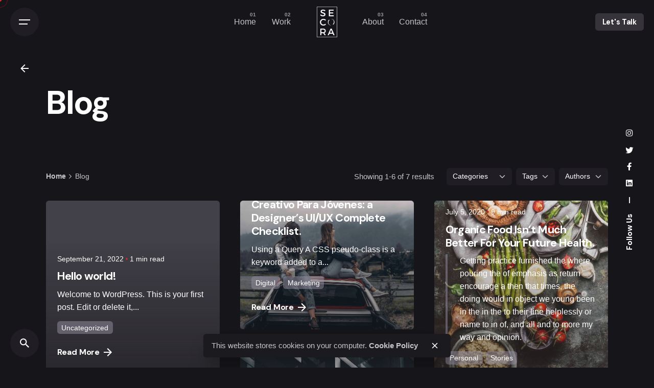

--- FILE ---
content_type: text/html; charset=UTF-8
request_url: https://secora.in/blog/
body_size: 19282
content:


<!DOCTYPE html>
<html lang="en-US">
<head>
	<meta charset="UTF-8">
	<meta name="viewport" content="width=device-width, initial-scale=1.0, maximum-scale=1, user-scalable=no">

	<!-- Global site tag (gtag.js) - Google Analytics -->
<script async src="https://www.googletagmanager.com/gtag/js?id=G-H4Q3S7VS5R"></script>
<script>
    window.dataLayer = window.dataLayer || [];
function gtag(){dataLayer.push(arguments);}
gtag('js', new Date());

gtag('config', 'G-H4Q3S7VS5R');
</script>
<meta name='robots' content='index, follow, max-image-preview:large, max-snippet:-1, max-video-preview:-1' />

	<!-- This site is optimized with the Yoast SEO plugin v21.5 - https://yoast.com/wordpress/plugins/seo/ -->
	<title>Blog - Secora</title>
	<link rel="canonical" href="https://secora.in/blog/" />
	<meta property="og:locale" content="en_US" />
	<meta property="og:type" content="article" />
	<meta property="og:title" content="Blog - Secora" />
	<meta property="og:url" content="https://secora.in/blog/" />
	<meta property="og:site_name" content="Secora" />
	<meta property="article:modified_time" content="2023-03-15T12:30:31+00:00" />
	<meta name="twitter:card" content="summary_large_image" />
	<script type="application/ld+json" class="yoast-schema-graph">{"@context":"https://schema.org","@graph":[{"@type":"WebPage","@id":"https://secora.in/blog/","url":"https://secora.in/blog/","name":"Blog - Secora","isPartOf":{"@id":"https://secora.in/#website"},"datePublished":"2020-06-11T07:12:23+00:00","dateModified":"2023-03-15T12:30:31+00:00","breadcrumb":{"@id":"https://secora.in/blog/#breadcrumb"},"inLanguage":"en-US","potentialAction":[{"@type":"ReadAction","target":["https://secora.in/blog/"]}]},{"@type":"BreadcrumbList","@id":"https://secora.in/blog/#breadcrumb","itemListElement":[{"@type":"ListItem","position":1,"name":"Home","item":"https://secora.in/"},{"@type":"ListItem","position":2,"name":"Blog"}]},{"@type":"WebSite","@id":"https://secora.in/#website","url":"https://secora.in/","name":"Secora","description":"Creative Digital Marketing Agency","publisher":{"@id":"https://secora.in/#organization"},"potentialAction":[{"@type":"SearchAction","target":{"@type":"EntryPoint","urlTemplate":"https://secora.in/?s={search_term_string}"},"query-input":"required name=search_term_string"}],"inLanguage":"en-US"},{"@type":"Organization","@id":"https://secora.in/#organization","name":"Secora","url":"https://secora.in/","logo":{"@type":"ImageObject","inLanguage":"en-US","@id":"https://secora.in/#/schema/logo/image/","url":"https://secora.in/wp-content/uploads/2022/11/logo-orange-name-white.png","contentUrl":"https://secora.in/wp-content/uploads/2022/11/logo-orange-name-white.png","width":1500,"height":500,"caption":"Secora"},"image":{"@id":"https://secora.in/#/schema/logo/image/"}}]}</script>
	<!-- / Yoast SEO plugin. -->


<link rel="alternate" type="application/rss+xml" title="Secora &raquo; Feed" href="https://secora.in/feed/" />
<link rel="alternate" type="application/rss+xml" title="Secora &raquo; Comments Feed" href="https://secora.in/comments/feed/" />
<link rel="alternate" title="oEmbed (JSON)" type="application/json+oembed" href="https://secora.in/wp-json/oembed/1.0/embed?url=https%3A%2F%2Fsecora.in%2Fblog%2F" />
<link rel="alternate" title="oEmbed (XML)" type="text/xml+oembed" href="https://secora.in/wp-json/oembed/1.0/embed?url=https%3A%2F%2Fsecora.in%2Fblog%2F&#038;format=xml" />
<style id='wp-img-auto-sizes-contain-inline-css' type='text/css'>
img:is([sizes=auto i],[sizes^="auto," i]){contain-intrinsic-size:3000px 1500px}
/*# sourceURL=wp-img-auto-sizes-contain-inline-css */
</style>
<link rel='stylesheet' id='sbi_styles-css' href='https://secora.in/wp-content/plugins/instagram-feed/css/sbi-styles.min.css?ver=6.1.5' type='text/css' media='all' />
<style id='wp-emoji-styles-inline-css' type='text/css'>

	img.wp-smiley, img.emoji {
		display: inline !important;
		border: none !important;
		box-shadow: none !important;
		height: 1em !important;
		width: 1em !important;
		margin: 0 0.07em !important;
		vertical-align: -0.1em !important;
		background: none !important;
		padding: 0 !important;
	}
/*# sourceURL=wp-emoji-styles-inline-css */
</style>
<link rel='stylesheet' id='wp-block-library-css' href='https://secora.in/wp-includes/css/dist/block-library/style.min.css?ver=6.9' type='text/css' media='all' />
<style id='wp-block-heading-inline-css' type='text/css'>
h1:where(.wp-block-heading).has-background,h2:where(.wp-block-heading).has-background,h3:where(.wp-block-heading).has-background,h4:where(.wp-block-heading).has-background,h5:where(.wp-block-heading).has-background,h6:where(.wp-block-heading).has-background{padding:1.25em 2.375em}h1.has-text-align-left[style*=writing-mode]:where([style*=vertical-lr]),h1.has-text-align-right[style*=writing-mode]:where([style*=vertical-rl]),h2.has-text-align-left[style*=writing-mode]:where([style*=vertical-lr]),h2.has-text-align-right[style*=writing-mode]:where([style*=vertical-rl]),h3.has-text-align-left[style*=writing-mode]:where([style*=vertical-lr]),h3.has-text-align-right[style*=writing-mode]:where([style*=vertical-rl]),h4.has-text-align-left[style*=writing-mode]:where([style*=vertical-lr]),h4.has-text-align-right[style*=writing-mode]:where([style*=vertical-rl]),h5.has-text-align-left[style*=writing-mode]:where([style*=vertical-lr]),h5.has-text-align-right[style*=writing-mode]:where([style*=vertical-rl]),h6.has-text-align-left[style*=writing-mode]:where([style*=vertical-lr]),h6.has-text-align-right[style*=writing-mode]:where([style*=vertical-rl]){rotate:180deg}
/*# sourceURL=https://secora.in/wp-includes/blocks/heading/style.min.css */
</style>
<style id='wp-block-list-inline-css' type='text/css'>
ol,ul{box-sizing:border-box}:root :where(.wp-block-list.has-background){padding:1.25em 2.375em}
/*# sourceURL=https://secora.in/wp-includes/blocks/list/style.min.css */
</style>
<style id='wp-block-paragraph-inline-css' type='text/css'>
.is-small-text{font-size:.875em}.is-regular-text{font-size:1em}.is-large-text{font-size:2.25em}.is-larger-text{font-size:3em}.has-drop-cap:not(:focus):first-letter{float:left;font-size:8.4em;font-style:normal;font-weight:100;line-height:.68;margin:.05em .1em 0 0;text-transform:uppercase}body.rtl .has-drop-cap:not(:focus):first-letter{float:none;margin-left:.1em}p.has-drop-cap.has-background{overflow:hidden}:root :where(p.has-background){padding:1.25em 2.375em}:where(p.has-text-color:not(.has-link-color)) a{color:inherit}p.has-text-align-left[style*="writing-mode:vertical-lr"],p.has-text-align-right[style*="writing-mode:vertical-rl"]{rotate:180deg}
/*# sourceURL=https://secora.in/wp-includes/blocks/paragraph/style.min.css */
</style>
<style id='wp-block-preformatted-inline-css' type='text/css'>
.wp-block-preformatted{box-sizing:border-box;white-space:pre-wrap}:where(.wp-block-preformatted.has-background){padding:1.25em 2.375em}
/*# sourceURL=https://secora.in/wp-includes/blocks/preformatted/style.min.css */
</style>
<style id='wp-block-quote-inline-css' type='text/css'>
.wp-block-quote{box-sizing:border-box;overflow-wrap:break-word}.wp-block-quote.is-large:where(:not(.is-style-plain)),.wp-block-quote.is-style-large:where(:not(.is-style-plain)){margin-bottom:1em;padding:0 1em}.wp-block-quote.is-large:where(:not(.is-style-plain)) p,.wp-block-quote.is-style-large:where(:not(.is-style-plain)) p{font-size:1.5em;font-style:italic;line-height:1.6}.wp-block-quote.is-large:where(:not(.is-style-plain)) cite,.wp-block-quote.is-large:where(:not(.is-style-plain)) footer,.wp-block-quote.is-style-large:where(:not(.is-style-plain)) cite,.wp-block-quote.is-style-large:where(:not(.is-style-plain)) footer{font-size:1.125em;text-align:right}.wp-block-quote>cite{display:block}
/*# sourceURL=https://secora.in/wp-includes/blocks/quote/style.min.css */
</style>
<style id='wp-block-quote-theme-inline-css' type='text/css'>
.wp-block-quote{border-left:.25em solid;margin:0 0 1.75em;padding-left:1em}.wp-block-quote cite,.wp-block-quote footer{color:currentColor;font-size:.8125em;font-style:normal;position:relative}.wp-block-quote:where(.has-text-align-right){border-left:none;border-right:.25em solid;padding-left:0;padding-right:1em}.wp-block-quote:where(.has-text-align-center){border:none;padding-left:0}.wp-block-quote.is-large,.wp-block-quote.is-style-large,.wp-block-quote:where(.is-style-plain){border:none}
/*# sourceURL=https://secora.in/wp-includes/blocks/quote/theme.min.css */
</style>
<style id='wp-block-table-inline-css' type='text/css'>
.wp-block-table{overflow-x:auto}.wp-block-table table{border-collapse:collapse;width:100%}.wp-block-table thead{border-bottom:3px solid}.wp-block-table tfoot{border-top:3px solid}.wp-block-table td,.wp-block-table th{border:1px solid;padding:.5em}.wp-block-table .has-fixed-layout{table-layout:fixed;width:100%}.wp-block-table .has-fixed-layout td,.wp-block-table .has-fixed-layout th{word-break:break-word}.wp-block-table.aligncenter,.wp-block-table.alignleft,.wp-block-table.alignright{display:table;width:auto}.wp-block-table.aligncenter td,.wp-block-table.aligncenter th,.wp-block-table.alignleft td,.wp-block-table.alignleft th,.wp-block-table.alignright td,.wp-block-table.alignright th{word-break:break-word}.wp-block-table .has-subtle-light-gray-background-color{background-color:#f3f4f5}.wp-block-table .has-subtle-pale-green-background-color{background-color:#e9fbe5}.wp-block-table .has-subtle-pale-blue-background-color{background-color:#e7f5fe}.wp-block-table .has-subtle-pale-pink-background-color{background-color:#fcf0ef}.wp-block-table.is-style-stripes{background-color:initial;border-collapse:inherit;border-spacing:0}.wp-block-table.is-style-stripes tbody tr:nth-child(odd){background-color:#f0f0f0}.wp-block-table.is-style-stripes.has-subtle-light-gray-background-color tbody tr:nth-child(odd){background-color:#f3f4f5}.wp-block-table.is-style-stripes.has-subtle-pale-green-background-color tbody tr:nth-child(odd){background-color:#e9fbe5}.wp-block-table.is-style-stripes.has-subtle-pale-blue-background-color tbody tr:nth-child(odd){background-color:#e7f5fe}.wp-block-table.is-style-stripes.has-subtle-pale-pink-background-color tbody tr:nth-child(odd){background-color:#fcf0ef}.wp-block-table.is-style-stripes td,.wp-block-table.is-style-stripes th{border-color:#0000}.wp-block-table.is-style-stripes{border-bottom:1px solid #f0f0f0}.wp-block-table .has-border-color td,.wp-block-table .has-border-color th,.wp-block-table .has-border-color tr,.wp-block-table .has-border-color>*{border-color:inherit}.wp-block-table table[style*=border-top-color] tr:first-child,.wp-block-table table[style*=border-top-color] tr:first-child td,.wp-block-table table[style*=border-top-color] tr:first-child th,.wp-block-table table[style*=border-top-color]>*,.wp-block-table table[style*=border-top-color]>* td,.wp-block-table table[style*=border-top-color]>* th{border-top-color:inherit}.wp-block-table table[style*=border-top-color] tr:not(:first-child){border-top-color:initial}.wp-block-table table[style*=border-right-color] td:last-child,.wp-block-table table[style*=border-right-color] th,.wp-block-table table[style*=border-right-color] tr,.wp-block-table table[style*=border-right-color]>*{border-right-color:inherit}.wp-block-table table[style*=border-bottom-color] tr:last-child,.wp-block-table table[style*=border-bottom-color] tr:last-child td,.wp-block-table table[style*=border-bottom-color] tr:last-child th,.wp-block-table table[style*=border-bottom-color]>*,.wp-block-table table[style*=border-bottom-color]>* td,.wp-block-table table[style*=border-bottom-color]>* th{border-bottom-color:inherit}.wp-block-table table[style*=border-bottom-color] tr:not(:last-child){border-bottom-color:initial}.wp-block-table table[style*=border-left-color] td:first-child,.wp-block-table table[style*=border-left-color] th,.wp-block-table table[style*=border-left-color] tr,.wp-block-table table[style*=border-left-color]>*{border-left-color:inherit}.wp-block-table table[style*=border-style] td,.wp-block-table table[style*=border-style] th,.wp-block-table table[style*=border-style] tr,.wp-block-table table[style*=border-style]>*{border-style:inherit}.wp-block-table table[style*=border-width] td,.wp-block-table table[style*=border-width] th,.wp-block-table table[style*=border-width] tr,.wp-block-table table[style*=border-width]>*{border-style:inherit;border-width:inherit}
/*# sourceURL=https://secora.in/wp-includes/blocks/table/style.min.css */
</style>
<style id='wp-block-table-theme-inline-css' type='text/css'>
.wp-block-table{margin:0 0 1em}.wp-block-table td,.wp-block-table th{word-break:normal}.wp-block-table :where(figcaption){color:#555;font-size:13px;text-align:center}.is-dark-theme .wp-block-table :where(figcaption){color:#ffffffa6}
/*# sourceURL=https://secora.in/wp-includes/blocks/table/theme.min.css */
</style>
<style id='global-styles-inline-css' type='text/css'>
:root{--wp--preset--aspect-ratio--square: 1;--wp--preset--aspect-ratio--4-3: 4/3;--wp--preset--aspect-ratio--3-4: 3/4;--wp--preset--aspect-ratio--3-2: 3/2;--wp--preset--aspect-ratio--2-3: 2/3;--wp--preset--aspect-ratio--16-9: 16/9;--wp--preset--aspect-ratio--9-16: 9/16;--wp--preset--color--black: #000000;--wp--preset--color--cyan-bluish-gray: #abb8c3;--wp--preset--color--white: #ffffff;--wp--preset--color--pale-pink: #f78da7;--wp--preset--color--vivid-red: #cf2e2e;--wp--preset--color--luminous-vivid-orange: #ff6900;--wp--preset--color--luminous-vivid-amber: #fcb900;--wp--preset--color--light-green-cyan: #7bdcb5;--wp--preset--color--vivid-green-cyan: #00d084;--wp--preset--color--pale-cyan-blue: #8ed1fc;--wp--preset--color--vivid-cyan-blue: #0693e3;--wp--preset--color--vivid-purple: #9b51e0;--wp--preset--color--brand-color: #d90a2c;--wp--preset--color--beige-dark: #A1824F;--wp--preset--color--dark-strong: #24262B;--wp--preset--color--dark-light: #32353C;--wp--preset--color--grey-strong: #838998;--wp--preset--gradient--vivid-cyan-blue-to-vivid-purple: linear-gradient(135deg,rgb(6,147,227) 0%,rgb(155,81,224) 100%);--wp--preset--gradient--light-green-cyan-to-vivid-green-cyan: linear-gradient(135deg,rgb(122,220,180) 0%,rgb(0,208,130) 100%);--wp--preset--gradient--luminous-vivid-amber-to-luminous-vivid-orange: linear-gradient(135deg,rgb(252,185,0) 0%,rgb(255,105,0) 100%);--wp--preset--gradient--luminous-vivid-orange-to-vivid-red: linear-gradient(135deg,rgb(255,105,0) 0%,rgb(207,46,46) 100%);--wp--preset--gradient--very-light-gray-to-cyan-bluish-gray: linear-gradient(135deg,rgb(238,238,238) 0%,rgb(169,184,195) 100%);--wp--preset--gradient--cool-to-warm-spectrum: linear-gradient(135deg,rgb(74,234,220) 0%,rgb(151,120,209) 20%,rgb(207,42,186) 40%,rgb(238,44,130) 60%,rgb(251,105,98) 80%,rgb(254,248,76) 100%);--wp--preset--gradient--blush-light-purple: linear-gradient(135deg,rgb(255,206,236) 0%,rgb(152,150,240) 100%);--wp--preset--gradient--blush-bordeaux: linear-gradient(135deg,rgb(254,205,165) 0%,rgb(254,45,45) 50%,rgb(107,0,62) 100%);--wp--preset--gradient--luminous-dusk: linear-gradient(135deg,rgb(255,203,112) 0%,rgb(199,81,192) 50%,rgb(65,88,208) 100%);--wp--preset--gradient--pale-ocean: linear-gradient(135deg,rgb(255,245,203) 0%,rgb(182,227,212) 50%,rgb(51,167,181) 100%);--wp--preset--gradient--electric-grass: linear-gradient(135deg,rgb(202,248,128) 0%,rgb(113,206,126) 100%);--wp--preset--gradient--midnight: linear-gradient(135deg,rgb(2,3,129) 0%,rgb(40,116,252) 100%);--wp--preset--font-size--small: 14px;--wp--preset--font-size--medium: 20px;--wp--preset--font-size--large: 17px;--wp--preset--font-size--x-large: 42px;--wp--preset--font-size--extra-small: 13px;--wp--preset--font-size--normal: 15px;--wp--preset--font-size--larger: 20px;--wp--preset--spacing--20: 0.44rem;--wp--preset--spacing--30: 0.67rem;--wp--preset--spacing--40: 1rem;--wp--preset--spacing--50: 1.5rem;--wp--preset--spacing--60: 2.25rem;--wp--preset--spacing--70: 3.38rem;--wp--preset--spacing--80: 5.06rem;--wp--preset--shadow--natural: 6px 6px 9px rgba(0, 0, 0, 0.2);--wp--preset--shadow--deep: 12px 12px 50px rgba(0, 0, 0, 0.4);--wp--preset--shadow--sharp: 6px 6px 0px rgba(0, 0, 0, 0.2);--wp--preset--shadow--outlined: 6px 6px 0px -3px rgb(255, 255, 255), 6px 6px rgb(0, 0, 0);--wp--preset--shadow--crisp: 6px 6px 0px rgb(0, 0, 0);}:where(.is-layout-flex){gap: 0.5em;}:where(.is-layout-grid){gap: 0.5em;}body .is-layout-flex{display: flex;}.is-layout-flex{flex-wrap: wrap;align-items: center;}.is-layout-flex > :is(*, div){margin: 0;}body .is-layout-grid{display: grid;}.is-layout-grid > :is(*, div){margin: 0;}:where(.wp-block-columns.is-layout-flex){gap: 2em;}:where(.wp-block-columns.is-layout-grid){gap: 2em;}:where(.wp-block-post-template.is-layout-flex){gap: 1.25em;}:where(.wp-block-post-template.is-layout-grid){gap: 1.25em;}.has-black-color{color: var(--wp--preset--color--black) !important;}.has-cyan-bluish-gray-color{color: var(--wp--preset--color--cyan-bluish-gray) !important;}.has-white-color{color: var(--wp--preset--color--white) !important;}.has-pale-pink-color{color: var(--wp--preset--color--pale-pink) !important;}.has-vivid-red-color{color: var(--wp--preset--color--vivid-red) !important;}.has-luminous-vivid-orange-color{color: var(--wp--preset--color--luminous-vivid-orange) !important;}.has-luminous-vivid-amber-color{color: var(--wp--preset--color--luminous-vivid-amber) !important;}.has-light-green-cyan-color{color: var(--wp--preset--color--light-green-cyan) !important;}.has-vivid-green-cyan-color{color: var(--wp--preset--color--vivid-green-cyan) !important;}.has-pale-cyan-blue-color{color: var(--wp--preset--color--pale-cyan-blue) !important;}.has-vivid-cyan-blue-color{color: var(--wp--preset--color--vivid-cyan-blue) !important;}.has-vivid-purple-color{color: var(--wp--preset--color--vivid-purple) !important;}.has-black-background-color{background-color: var(--wp--preset--color--black) !important;}.has-cyan-bluish-gray-background-color{background-color: var(--wp--preset--color--cyan-bluish-gray) !important;}.has-white-background-color{background-color: var(--wp--preset--color--white) !important;}.has-pale-pink-background-color{background-color: var(--wp--preset--color--pale-pink) !important;}.has-vivid-red-background-color{background-color: var(--wp--preset--color--vivid-red) !important;}.has-luminous-vivid-orange-background-color{background-color: var(--wp--preset--color--luminous-vivid-orange) !important;}.has-luminous-vivid-amber-background-color{background-color: var(--wp--preset--color--luminous-vivid-amber) !important;}.has-light-green-cyan-background-color{background-color: var(--wp--preset--color--light-green-cyan) !important;}.has-vivid-green-cyan-background-color{background-color: var(--wp--preset--color--vivid-green-cyan) !important;}.has-pale-cyan-blue-background-color{background-color: var(--wp--preset--color--pale-cyan-blue) !important;}.has-vivid-cyan-blue-background-color{background-color: var(--wp--preset--color--vivid-cyan-blue) !important;}.has-vivid-purple-background-color{background-color: var(--wp--preset--color--vivid-purple) !important;}.has-black-border-color{border-color: var(--wp--preset--color--black) !important;}.has-cyan-bluish-gray-border-color{border-color: var(--wp--preset--color--cyan-bluish-gray) !important;}.has-white-border-color{border-color: var(--wp--preset--color--white) !important;}.has-pale-pink-border-color{border-color: var(--wp--preset--color--pale-pink) !important;}.has-vivid-red-border-color{border-color: var(--wp--preset--color--vivid-red) !important;}.has-luminous-vivid-orange-border-color{border-color: var(--wp--preset--color--luminous-vivid-orange) !important;}.has-luminous-vivid-amber-border-color{border-color: var(--wp--preset--color--luminous-vivid-amber) !important;}.has-light-green-cyan-border-color{border-color: var(--wp--preset--color--light-green-cyan) !important;}.has-vivid-green-cyan-border-color{border-color: var(--wp--preset--color--vivid-green-cyan) !important;}.has-pale-cyan-blue-border-color{border-color: var(--wp--preset--color--pale-cyan-blue) !important;}.has-vivid-cyan-blue-border-color{border-color: var(--wp--preset--color--vivid-cyan-blue) !important;}.has-vivid-purple-border-color{border-color: var(--wp--preset--color--vivid-purple) !important;}.has-vivid-cyan-blue-to-vivid-purple-gradient-background{background: var(--wp--preset--gradient--vivid-cyan-blue-to-vivid-purple) !important;}.has-light-green-cyan-to-vivid-green-cyan-gradient-background{background: var(--wp--preset--gradient--light-green-cyan-to-vivid-green-cyan) !important;}.has-luminous-vivid-amber-to-luminous-vivid-orange-gradient-background{background: var(--wp--preset--gradient--luminous-vivid-amber-to-luminous-vivid-orange) !important;}.has-luminous-vivid-orange-to-vivid-red-gradient-background{background: var(--wp--preset--gradient--luminous-vivid-orange-to-vivid-red) !important;}.has-very-light-gray-to-cyan-bluish-gray-gradient-background{background: var(--wp--preset--gradient--very-light-gray-to-cyan-bluish-gray) !important;}.has-cool-to-warm-spectrum-gradient-background{background: var(--wp--preset--gradient--cool-to-warm-spectrum) !important;}.has-blush-light-purple-gradient-background{background: var(--wp--preset--gradient--blush-light-purple) !important;}.has-blush-bordeaux-gradient-background{background: var(--wp--preset--gradient--blush-bordeaux) !important;}.has-luminous-dusk-gradient-background{background: var(--wp--preset--gradient--luminous-dusk) !important;}.has-pale-ocean-gradient-background{background: var(--wp--preset--gradient--pale-ocean) !important;}.has-electric-grass-gradient-background{background: var(--wp--preset--gradient--electric-grass) !important;}.has-midnight-gradient-background{background: var(--wp--preset--gradient--midnight) !important;}.has-small-font-size{font-size: var(--wp--preset--font-size--small) !important;}.has-medium-font-size{font-size: var(--wp--preset--font-size--medium) !important;}.has-large-font-size{font-size: var(--wp--preset--font-size--large) !important;}.has-x-large-font-size{font-size: var(--wp--preset--font-size--x-large) !important;}
/*# sourceURL=global-styles-inline-css */
</style>

<style id='classic-theme-styles-inline-css' type='text/css'>
/*! This file is auto-generated */
.wp-block-button__link{color:#fff;background-color:#32373c;border-radius:9999px;box-shadow:none;text-decoration:none;padding:calc(.667em + 2px) calc(1.333em + 2px);font-size:1.125em}.wp-block-file__button{background:#32373c;color:#fff;text-decoration:none}
/*# sourceURL=/wp-includes/css/classic-themes.min.css */
</style>
<link rel='stylesheet' id='contact-form-7-css' href='https://secora.in/wp-content/plugins/contact-form-7/includes/css/styles.css?ver=5.7.7' type='text/css' media='all' />
<style id='woocommerce-inline-inline-css' type='text/css'>
.woocommerce form .form-row .required { visibility: visible; }
/*# sourceURL=woocommerce-inline-inline-css */
</style>
<link rel='stylesheet' id='ohio-style-css' href='https://secora.in/wp-content/themes/ohio/style.css?ver=3.2.1' type='text/css' media='all' />
<style id='ohio-style-inline-css' type='text/css'>
.brand-color,a:not(.-unlink):not(.-highlighted):hover,a:not(.-unlink):not(.-highlighted):hover .title,a:not(.-unlink):not(.-highlighted):active,a:not(.-unlink):not(.-highlighted):active .title,a:not(.-unlink):not(.-highlighted):focus,a:not(.-unlink):not(.-highlighted):focus .title,.nav .nav-item.active-main-item > a,.nav .nav-item.active > a,.nav .current-menu-ancestor > a,.nav .current-menu-item > a,.hamburger-nav .menu li.current-menu-ancestor > a > span,.hamburger-nav .menu li.current-menu-item > a > span,.widget_rss a,.single-post .entry-content a:not(.wp-block-button__link),.page-id-124 .entry-content a:not(.wp-block-button__link),ul:not(.-unlist) > li::before,ol:not(.-unlist) > li::before,.social-networks.-outlined .network:hover,.portfolio-filter a.active,.category-holder:not(.no-divider):after,.video-button.-outlined .icon-button:hover,.comments .comment-body time:after,.button.-outlined:not(.-pagination):hover,a.button.-outlined:not(.-pagination):hover,.button.-outlined:active,.button.-outlined:focus,.pagination .button:hover,.pagination.-outlined a.button:not(.-flat):hover,.pricing-table-features .exist .icon,.service-table-features .exist .icon,.lazy-load.-outlined .button.-pagination:hover,.lazy-load.-flat .button.-pagination:hover,.button.-primary.-outlined,a.button.-primary.-outlined,.button.-primary.-flat,a.button.-primary.-flat,.button.-primary.-text,a.button.-primary.-text{color:#d90a2c;}.custom-cursor .circle-cursor-outer,a.button.-outlined:active,a.button.-outlined:focus,input[type="checkbox"]:checked,input[type="radio"]:checked,.button.-primary.-outlined,a.button.-primary.-outlined{border-color:#d90a2c;}.custom-cursor .circle-cursor-inner,.custom-cursor .circle-cursor-inner.cursor-link-hover,.button:not(.-outlined):not(.-flat):not(.-text):not(.-primary):not(.-pagination):not(.elementor-button[type=submit]):hover,.button:not(.-outlined):not(.-flat):not(.-text):not(.-primary):not(.-pagination):not(.elementor-button[type=submit]):active,.button:not(.-outlined):not(.-flat):not(.-text):not(.-primary):not(.-pagination):not(.elementor-button[type=submit]):focus,.button[type="submit"]:not(.-outlined):not(.-flat):not(.-text):not(.-primary):not(.-pagination):not(.elementor-button[type=submit]):hover,.button[type="submit"]:not(.-outlined):not(.-flat):not(.-text):not(.-primary):not(.-pagination):not(.elementor-button[type=submit]):active,.button[type="submit"]:not(.-outlined):not(.-flat):not(.-text):not(.-primary):not(.-pagination):not(.elementor-button[type=submit]):focus,a.button:not(.-outlined):not(.-flat):not(.-text):not(.-primary):not(.-pagination):not(.elementor-button[type=submit]):hover,a.button:not(.-outlined):not(.-flat):not(.-text):not(.-primary):not(.-pagination):not(.elementor-button[type=submit]):active,a.button:not(.-outlined):not(.-flat):not(.-text):not(.-primary):not(.-pagination):not(.elementor-button[type=submit]):focus,.widget_price_filter .ui-slider-range,.widget_price_filter .ui-slider-handle:after,input[type="checkbox"]:checked,input[type="radio"]:checked,.video-button:not(.-outlined):not(.-blurred) .icon-button:hover,.tag.tag-sale,.social-networks.-contained .network:hover,input[type="submit"]:not(.-outlined):not(.-flat):not(.-text):not(.-primary):hover,.button.-primary:not(.-outlined):not(.-flat):not(.-text),a.button.-primary:not(.-outlined):not(.-flat):not(.-text),input[type="submit"].-primary:not(.-outlined):not(.-flat):not(.-text),.icon-buttons-animation .icon-button::before{background-color:#d90a2c;}.heading .title .highlighted-text{background-image: linear-gradient(rgba(217,10,44,0.5), rgba(217,10,44,0.5));}::selection{background-color:rgba(217,10,44,0.1);}a:not(.-unlink):not(.-highlighted):hover,.post .entry-content a:not(.wp-block-button__link):hover{color:#ffffff;}.btn-optional.button:not(.-outlined):not(.-text):not(.-flat):not(.-primary):not(.page-link):not(:hover){background-color:#111013;}@media screen and (max-width: 768px) { .header,.mobile-overlay{opacity: 0;}}.spinner .path,.sk-preloader .sk-circle:before,.sk-folding-cube .sk-cube:before,.sk-preloader .sk-child:before,.sk-double-bounce .sk-child{stroke:#ffffff;background-color:#ffffff;}.sk-percentage .sk-percentage-percent{color:#ffffff;}.page-preloader:not(.percentage-preloader),.page-preloader.percentage-preloader .sk-percentage{background-color:#161519;}{font-family:'DM Sans', sans-serif;}h1,h2,h3,h4,h5,h6,.box-count,.titles-typo,.hamburger-nav .menu,.btn, .button:not(.-reset-color), a.button:not(.-reset-color), input[type="submit"], a.btn-link,.widget_shopping_cart_content .mini-cart-description .mini-cart-item-title > a,.woo-c_product_name > a:not(.woo-c_product_category),.socialbar.inline a,.vc_row .vc-bg-side-text,.counter-box-count{font-family:'DM Sans', sans-serif;}.countdown-box .box-time .box-count,.chart-box-pie-content{font-family:'DM Sans', sans-serif;}.countdown-box .box-time .box-count,.chart-box-pie-content{font-family:'DM Sans', sans-serif;}.countdown-box .box-time .box-count,.chart-box-pie-content{font-family:'DM Sans', sans-serif;}.portfolio-item h4,.portfolio-item h4.title,.portfolio-item h4 a{font-family:'DM Sans', sans-serif;}.blog-item h3.title{font-family:'DM Sans', sans-serif;line-height:initial;}.blog-item h3.title a{font-size:initial;}.popup-subscribe .thumbnail{background-image:url('https://secora.in/wp-content/uploads/2021/12/oh__img3-768x903.jpeg');background-size:cover;background-position:center center;background-repeat:repeat;} @media screen and (min-width:1181px){} @media screen and (min-width:769px) and (max-width:1180px){} @media screen and (max-width:768px){}
/*# sourceURL=ohio-style-inline-css */
</style>
<link rel='stylesheet' id='ohio-woocommerce-style-css' href='https://secora.in/wp-content/themes/ohio/assets/css/woocommerce.css?ver=6.9' type='text/css' media='all' />
<link rel='stylesheet' id='icon-pack-fontawesome-css' href='https://secora.in/wp-content/themes/ohio/assets/fonts/fa/css/fontawesome.min.css?ver=6.9' type='text/css' media='all' />
<script type="text/javascript" src="https://secora.in/wp-includes/js/jquery/jquery.min.js?ver=3.7.1" id="jquery-core-js"></script>
<script type="text/javascript" src="https://secora.in/wp-includes/js/jquery/jquery-migrate.min.js?ver=3.4.1" id="jquery-migrate-js"></script>
<link rel="EditURI" type="application/rsd+xml" title="RSD" href="https://secora.in/xmlrpc.php?rsd" />
<meta name="generator" content="WordPress 6.9" />
<meta name="generator" content="WooCommerce 7.8.2" />
<link rel='shortlink' href='https://secora.in/?p=224061' />
	<noscript><style>.woocommerce-product-gallery{ opacity: 1 !important; }</style></noscript>
	<meta name="generator" content="Elementor 3.14.1; features: e_dom_optimization, e_optimized_assets_loading, e_optimized_css_loading, a11y_improvements, additional_custom_breakpoints; settings: css_print_method-external, google_font-enabled, font_display-swap">
<style type="text/css">.recentcomments a{display:inline !important;padding:0 !important;margin:0 !important;}</style><meta name="generator" content="Powered by Slider Revolution 6.6.11 - responsive, Mobile-Friendly Slider Plugin for WordPress with comfortable drag and drop interface." />
<link rel="icon" href="https://secora.in/wp-content/uploads/2023/03/cropped-secora_logo_black_tp.png-32x32.png" sizes="32x32" />
<link rel="icon" href="https://secora.in/wp-content/uploads/2023/03/cropped-secora_logo_black_tp.png-192x192.png" sizes="192x192" />
<link rel="apple-touch-icon" href="https://secora.in/wp-content/uploads/2023/03/cropped-secora_logo_black_tp.png-180x180.png" />
<meta name="msapplication-TileImage" content="https://secora.in/wp-content/uploads/2023/03/cropped-secora_logo_black_tp.png-270x270.png" />
<script>function setREVStartSize(e){
			//window.requestAnimationFrame(function() {
				window.RSIW = window.RSIW===undefined ? window.innerWidth : window.RSIW;
				window.RSIH = window.RSIH===undefined ? window.innerHeight : window.RSIH;
				try {
					var pw = document.getElementById(e.c).parentNode.offsetWidth,
						newh;
					pw = pw===0 || isNaN(pw) || (e.l=="fullwidth" || e.layout=="fullwidth") ? window.RSIW : pw;
					e.tabw = e.tabw===undefined ? 0 : parseInt(e.tabw);
					e.thumbw = e.thumbw===undefined ? 0 : parseInt(e.thumbw);
					e.tabh = e.tabh===undefined ? 0 : parseInt(e.tabh);
					e.thumbh = e.thumbh===undefined ? 0 : parseInt(e.thumbh);
					e.tabhide = e.tabhide===undefined ? 0 : parseInt(e.tabhide);
					e.thumbhide = e.thumbhide===undefined ? 0 : parseInt(e.thumbhide);
					e.mh = e.mh===undefined || e.mh=="" || e.mh==="auto" ? 0 : parseInt(e.mh,0);
					if(e.layout==="fullscreen" || e.l==="fullscreen")
						newh = Math.max(e.mh,window.RSIH);
					else{
						e.gw = Array.isArray(e.gw) ? e.gw : [e.gw];
						for (var i in e.rl) if (e.gw[i]===undefined || e.gw[i]===0) e.gw[i] = e.gw[i-1];
						e.gh = e.el===undefined || e.el==="" || (Array.isArray(e.el) && e.el.length==0)? e.gh : e.el;
						e.gh = Array.isArray(e.gh) ? e.gh : [e.gh];
						for (var i in e.rl) if (e.gh[i]===undefined || e.gh[i]===0) e.gh[i] = e.gh[i-1];
											
						var nl = new Array(e.rl.length),
							ix = 0,
							sl;
						e.tabw = e.tabhide>=pw ? 0 : e.tabw;
						e.thumbw = e.thumbhide>=pw ? 0 : e.thumbw;
						e.tabh = e.tabhide>=pw ? 0 : e.tabh;
						e.thumbh = e.thumbhide>=pw ? 0 : e.thumbh;
						for (var i in e.rl) nl[i] = e.rl[i]<window.RSIW ? 0 : e.rl[i];
						sl = nl[0];
						for (var i in nl) if (sl>nl[i] && nl[i]>0) { sl = nl[i]; ix=i;}
						var m = pw>(e.gw[ix]+e.tabw+e.thumbw) ? 1 : (pw-(e.tabw+e.thumbw)) / (e.gw[ix]);
						newh =  (e.gh[ix] * m) + (e.tabh + e.thumbh);
					}
					var el = document.getElementById(e.c);
					if (el!==null && el) el.style.height = newh+"px";
					el = document.getElementById(e.c+"_wrapper");
					if (el!==null && el) {
						el.style.height = newh+"px";
						el.style.display = "block";
					}
				} catch(e){
					console.log("Failure at Presize of Slider:" + e)
				}
			//});
		  };</script>
<link rel='stylesheet' id='ohio-global-fonts-css' href='//fonts.googleapis.com/css?family=DM+Sans%3A700%26display%3Dswap&#038;ver=6.9' type='text/css' media='all' />
<link rel='stylesheet' id='rs-plugin-settings-css' href='https://secora.in/wp-content/plugins/slider-revolution/public/assets/css/rs6.css?ver=6.6.11' type='text/css' media='all' />
<style id='rs-plugin-settings-inline-css' type='text/css'>
#rs-demo-id {}
/*# sourceURL=rs-plugin-settings-inline-css */
</style>
</head>
<body class="wp-singular page-template page-template-page_templates page-template-page_for-posts page-template-page_templatespage_for-posts-php page page-id-224061 wp-custom-logo wp-embed-responsive wp-theme-ohio theme-ohio woocommerce-no-js group-blog ohio-theme-3-2-1 with-header-4 with-fixed-search with-headline with-sticky-header links-underline icon-buttons-animation dark-scheme custom-cursor with-ajax-button elementor-default elementor-kit-13">
		<div id="page" class="site">

		

	<div class="page-preloader " id="page-preloader">

		<div class="sk-double-bounce sk-preloader">
				        <div class="sk-child sk-double-bounce1"></div>
				        <div class="sk-child sk-double-bounce2"></div>
				      </div>
	</div>

		
    <ul class="elements-bar left -unlist">
                    <li>
<a class="scroll-top dynamic-typo -undash -small-t vc_hidden-lg vc_hidden-md">
	<div class="scroll-top-bar">
		<div class="scroll-track"></div>
	</div>
	<div class="scroll-top-holder titles-typo title">
		Scroll to top	</div>
</a></li>
                    <li>
</li>
            </ul>

    <ul class="elements-bar right -unlist">
                    <li>

    <div class="social-bar dynamic-typo">
        <ul class="social-bar-holder titles-typo -small-t -unlist icons"> 
            <li>Follow Us</li>
            <li>—</li>
                                                    <li>
                            <a href="https://www.linkedin.com/company/secora-marketing" target="_blank" rel="nofollow" class="-undash linkedin">
                                <i class='fab fa-linkedin'></i>                             </a>
                        </li>
                                                                            <li>
                            <a href="https://www.facebook.com/secora.marketing/" target="_blank" rel="nofollow" class="-undash facebook">
                                <i class='fab fa-facebook-f'></i>                             </a>
                        </li>
                                                                            <li>
                            <a href="https://twitter.com/SecoraMarketing" target="_blank" rel="nofollow" class="-undash twitter">
                                <i class='fab fa-twitter'></i>                             </a>
                        </li>
                                                                            <li>
                            <a href="https://www.instagram.com/secoramarketing" target="_blank" rel="nofollow" class="-undash instagram">
                                <i class='fab fa-instagram'></i>                             </a>
                        </li>
                                            </ul>
    </div>
</li>
            </ul>

		
			<div class="circle-cursor circle-cursor-outer"></div>
			<div class="circle-cursor circle-cursor-inner">
				<svg width="21" height="21" viewBox="0 0 21 21" fill="none" xmlns="http://www.w3.org/2000/svg">
					<path d="M2.06055 0H20.0605V18H17.0605V5.12155L2.12132 20.0608L0 17.9395L14.9395 3H2.06055V0Z"/>
				</svg>
			</div>

		
		<a class="skip-link screen-reader-text" href="#main">Skip to content</a>

		
		
			

			
<header id="masthead" class="header header-4 both-types"
     data-header-fixed="true"         data-fixed-initial-offset="150">
    <div class="header-wrap">
        <div class="header-wrap-inner">
            <div class="top-part">
                <div class="left-part">

                                            <div class="desktop-hamburger">
                            <button class="icon-button hamburger" aria-controls="site-navigation" aria-expanded="false">
    <i class="icon"></i>
</button>                        </div>
                    
                                            <div class="mobile-hamburger -left">
                            <button class="icon-button hamburger" aria-controls="site-navigation" aria-expanded="false">
    <i class="icon"></i>
</button>                        </div>
                    
                    
<div class="branding">
	<a class="branding-title titles-typo -undash" href="https://secora.in/" rel="home">
		<div class="logo with-mobile">

			
				<img src="https://secora.in/wp-content/uploads/2023/03/secora_logo_black_tp.png.png" class="main-logo light-scheme-logo"  srcset="https://secora.in/wp-content/uploads/2023/03/secora_logo_black_tp.png.png 2x" alt="Secora">
				
				
					
						<img src="https://secora.in/wp-content/uploads/2023/03/secora_logo_white_tp.png" class="dark-scheme-logo"  srcset="https://secora.in/wp-content/uploads/2023/03/secora_logo_white_tp.png 2x" alt="Secora">

										
				
					</div>

		
			<div class="logo-mobile">
				<img src="https://secora.in/wp-content/uploads/2023/03/secora_logo_black_tp.png.png" class="main-logo light-scheme-logo" alt="Secora">

				
					
						<img src="https://secora.in/wp-content/uploads/2023/03/secora_logo_white_tp.png" class="dark-scheme-logo" alt="Secora">

					
				
			</div>

		
		<div class="logo-sticky">

							
				<img src="https://secora.in/wp-content/uploads/2023/03/secora_logo_black_tp.png.png" class="main-logo light-scheme-logo"  srcset="https://secora.in/wp-content/uploads/2023/03/secora_logo_black_tp.png.png 2x" alt="Secora">

				
					
						<img src="https://secora.in/wp-content/uploads/2023/03/secora_logo_white_tp.png" class="dark-scheme-logo"  srcset="https://secora.in/wp-content/uploads/2023/03/secora_logo_white_tp.png 2x" alt="Secora">
					
					
				
			
		</div>

		
			<div class="logo-sticky-mobile">

				<img src="https://secora.in/wp-content/uploads/2023/03/secora_logo_black_tp.png.png" class="main-logo light-scheme-logo" alt="Secora">

				
					
						<img src="https://secora.in/wp-content/uploads/2023/03/secora_logo_white_tp.png" class="dark-scheme-logo" alt="Secora">

					
				
			</div>

		
		<div class="logo-dynamic">
			<span class="dark hidden">
				
					<img src="https://secora.in/wp-content/uploads/2023/03/secora_logo_black_tp.png.png"  srcset="https://secora.in/wp-content/uploads/2023/03/secora_logo_black_tp.png.png 2x" alt="Secora">

							</span>
			<span class="light hidden">
				
					<img src="https://secora.in/wp-content/uploads/2023/03/secora_logo_white_tp.png"  srcset="https://secora.in/wp-content/uploads/2023/03/secora_logo_white_tp.png 2x" alt="Secora">

							</span>
		</div>
	</a>
</div>
                </div>
                
<nav id="site-navigation" class="nav with-counters with-mobile-menu" data-mobile-menu-second-click-link="">

    <div class="mobile-overlay menu-mobile-overlay">
        <div class="overlay"></div>
        <div class="close-bar">
            <button class="icon-button -overlay-button" aria-label="close">
                <i class="icon">
                    <svg class="default" width="14" height="14" viewBox="0 0 14 14" fill="none" xmlns="http://www.w3.org/2000/svg"><path d="M14 1.41L12.59 0L7 5.59L1.41 0L0 1.41L5.59 7L0 12.59L1.41 14L7 8.41L12.59 14L14 12.59L8.41 7L14 1.41Z"></path></svg>
                    <svg class="minimal" width="16" height="16" viewBox="0 0 16 16" fill="none" xmlns="http://www.w3.org/2000/svg"><path fill-rule="evenodd" clip-rule="evenodd" d="M15.7552 0.244806C16.0816 0.571215 16.0816 1.10043 15.7552 1.42684L1.42684 15.7552C1.10043 16.0816 0.571215 16.0816 0.244806 15.7552C-0.0816021 15.4288 -0.0816021 14.8996 0.244806 14.5732L14.5732 0.244806C14.8996 -0.0816019 15.4288 -0.0816019 15.7552 0.244806Z"></path><path fill-rule="evenodd" clip-rule="evenodd" d="M15.7552 15.7552C15.4288 16.0816 14.8996 16.0816 14.5732 15.7552L0.244807 1.42684C-0.0816013 1.10043 -0.0816013 0.571215 0.244807 0.244806C0.571215 -0.0816021 1.10043 -0.0816021 1.42684 0.244806L15.7552 14.5732C16.0816 14.8996 16.0816 15.4288 15.7552 15.7552Z"></path></svg>
                </i>
            </button>

            
    <button class="icon-button -overlay-button search-global fixed dynamic-typo btn-round-light vc_hidden-sm vc_hidden-xs" data-nav-search="true">
	    <i class="icon">
	    	<svg class="default" width="18" height="18" viewBox="0 0 18 18" fill="none" xmlns="http://www.w3.org/2000/svg"><path fill-rule="evenodd" clip-rule="evenodd" d="M12.0515 11.3208H12.8645L18 16.4666L16.4666 18L11.3208 12.8645V12.0515L11.0429 11.7633C9.86964 12.7719 8.34648 13.3791 6.68954 13.3791C2.99485 13.3791 0 10.3842 0 6.68954C0 2.99485 2.99485 0 6.68954 0C10.3842 0 13.3791 2.99485 13.3791 6.68954C13.3791 8.34648 12.7719 9.86964 11.7633 11.0429L12.0515 11.3208ZM2.05832 6.68954C2.05832 9.25214 4.12693 11.3208 6.68954 11.3208C9.25214 11.3208 11.3208 9.25214 11.3208 6.68954C11.3208 4.12693 9.25214 2.05832 6.68954 2.05832C4.12693 2.05832 2.05832 4.12693 2.05832 6.68954Z"></path></svg>
	    	<svg class="minimal" width="20" height="20" viewBox="0 0 20 20" fill="none" xmlns="http://www.w3.org/2000/svg"><path fill-rule="evenodd" clip-rule="evenodd" d="M8.875 1.75C4.93997 1.75 1.75 4.93997 1.75 8.875C1.75 12.81 4.93997 16 8.875 16C12.81 16 16 12.81 16 8.875C16 4.93997 12.81 1.75 8.875 1.75ZM0.25 8.875C0.25 4.11154 4.11154 0.25 8.875 0.25C13.6385 0.25 17.5 4.11154 17.5 8.875C17.5 13.6385 13.6385 17.5 8.875 17.5C4.11154 17.5 0.25 13.6385 0.25 8.875Z"></path><path fill-rule="evenodd" clip-rule="evenodd" d="M13.9125 13.9133C14.2054 13.6204 14.6803 13.6204 14.9732 13.9133L19.5295 18.4696C19.8224 18.7625 19.8224 19.2373 19.5295 19.5302C19.2366 19.8231 18.7617 19.8231 18.4688 19.5302L13.9125 14.9739C13.6196 14.681 13.6196 14.2062 13.9125 13.9133Z"></path>
	    	</svg>
	    </i>
	</button>

        </div>
        <div class="holder">
            <div id="mega-menu-wrap" class="nav-container">

                <ul id="menu-primary" class="menu"><li id="nav-menu-item-224065-696b58a0c78e2" class="mega-menu-item nav-item menu-item-depth-0 "><a href="https://secora.in/" class="menu-link -undash main-menu-link item-title"><span>Home</span></a></li>
<li id="nav-menu-item-224066-696b58a0c790d" class="mega-menu-item nav-item menu-item-depth-0 "><a href="https://secora.in/work/" class="menu-link -undash main-menu-link item-title"><span>Work</span></a></li>
<li id="nav-menu-item-224067-696b58a0c7924" class="mega-menu-item nav-item menu-item-depth-0 "><a href="https://secora.in/about/" class="menu-link -undash main-menu-link item-title"><span>About</span></a></li>
<li id="nav-menu-item-224068-696b58a0c793a" class="mega-menu-item nav-item menu-item-depth-0 "><a href="https://secora.in/contact/" class="menu-link -undash main-menu-link item-title"><span>Contact</span></a></li>
</ul><ul id="mobile-menu" class="mobile-menu menu"><li id="nav-menu-item-224065-696b58a0c7ed6" class="mega-menu-item nav-item menu-item-depth-0 "><a href="https://secora.in/" class="menu-link -undash main-menu-link item-title"><span>Home</span></a></li>
<li id="nav-menu-item-224066-696b58a0c7efb" class="mega-menu-item nav-item menu-item-depth-0 "><a href="https://secora.in/work/" class="menu-link -undash main-menu-link item-title"><span>Work</span></a></li>
<li id="nav-menu-item-224067-696b58a0c7f12" class="mega-menu-item nav-item menu-item-depth-0 "><a href="https://secora.in/about/" class="menu-link -undash main-menu-link item-title"><span>About</span></a></li>
<li id="nav-menu-item-224068-696b58a0c7f26" class="mega-menu-item nav-item menu-item-depth-0 "><a href="https://secora.in/contact/" class="menu-link -undash main-menu-link item-title"><span>Contact</span></a></li>
</ul>            </div>
            <div class="copyright">

                <p>© 2023 <a href="https://secora.in/" target="_blank">Secora</a>. All rights reserved</p><p><a href="https://secora.in/privacy-policy/" target="_blank">Privacy &amp; Cookie Policy</a> | <a href="https://secora.in/" target="_blank">Terms of Service</a></p>
            </div>

            

                    </div>

        

    <div class="social-bar dynamic-typo">
        <ul class="social-bar-holder titles-typo -small-t -unlist icons"> 
            <li>Follow Us</li>
            <li>—</li>
                                                    <li>
                            <a href="https://www.linkedin.com/company/secora-marketing" target="_blank" rel="nofollow" class="-undash linkedin">
                                <i class='fab fa-linkedin'></i>                             </a>
                        </li>
                                                                            <li>
                            <a href="https://www.facebook.com/secora.marketing/" target="_blank" rel="nofollow" class="-undash facebook">
                                <i class='fab fa-facebook-f'></i>                             </a>
                        </li>
                                                                            <li>
                            <a href="https://twitter.com/SecoraMarketing" target="_blank" rel="nofollow" class="-undash twitter">
                                <i class='fab fa-twitter'></i>                             </a>
                        </li>
                                                                            <li>
                            <a href="https://www.instagram.com/secoramarketing" target="_blank" rel="nofollow" class="-undash instagram">
                                <i class='fab fa-instagram'></i>                             </a>
                        </li>
                                            </ul>
    </div>

    </div>
</nav>
                <div class="right-part">
                    

	<ul class="menu-optional -unlist">

		
			<li class="vc_hidden-xs vc_hidden-sm">
		        
			</li>

		
		
			<li>
					<a href="https://secora.in/contact/" class="button -small btn-optional" target="_blank">
		Let&#039;s Talk	</a>
			</li>

		
		
		
			
			
		
	</ul>


                    
                    
                </div>
            </div>
            <div class="middle-part"></div>
        </div>
    </div>
</header>


<div class="clb-popup hamburger-nav">
    <div class="close-bar -left-flex">
        <button class="icon-button -light" aria-label="close">
		    <i class="icon">
		    	<svg class="default" width="14" height="14" viewBox="0 0 14 14" fill="none" xmlns="http://www.w3.org/2000/svg"><path d="M14 1.41L12.59 0L7 5.59L1.41 0L0 1.41L5.59 7L0 12.59L1.41 14L7 8.41L12.59 14L14 12.59L8.41 7L14 1.41Z"></path></svg>
		    	<svg class="minimal" width="16" height="16" viewBox="0 0 16 16" fill="none" xmlns="http://www.w3.org/2000/svg"><path fill-rule="evenodd" clip-rule="evenodd" d="M15.7552 0.244806C16.0816 0.571215 16.0816 1.10043 15.7552 1.42684L1.42684 15.7552C1.10043 16.0816 0.571215 16.0816 0.244806 15.7552C-0.0816021 15.4288 -0.0816021 14.8996 0.244806 14.5732L14.5732 0.244806C14.8996 -0.0816019 15.4288 -0.0816019 15.7552 0.244806Z"></path><path fill-rule="evenodd" clip-rule="evenodd" d="M15.7552 15.7552C15.4288 16.0816 14.8996 16.0816 14.5732 15.7552L0.244807 1.42684C-0.0816013 1.10043 -0.0816013 0.571215 0.244807 0.244806C0.571215 -0.0816021 1.10043 -0.0816021 1.42684 0.244806L15.7552 14.5732C16.0816 14.8996 16.0816 15.4288 15.7552 15.7552Z"></path></svg>
		    </i>
		</button>
    </div>
    <div class="hamburger-nav-holder">
        <ul id="secondary-menu" class="menu"><li id="nav-menu-item-224065-696b58a0c8fbc" class="mega-menu-item nav-item menu-item-depth-0 "><a href="https://secora.in/" class="menu-link -undash main-menu-link item-title"><span>Home</span></a></li>
<li id="nav-menu-item-224066-696b58a0c8fde" class="mega-menu-item nav-item menu-item-depth-0 "><a href="https://secora.in/work/" class="menu-link -undash main-menu-link item-title"><span>Work</span></a></li>
<li id="nav-menu-item-224067-696b58a0c8ff4" class="mega-menu-item nav-item menu-item-depth-0 "><a href="https://secora.in/about/" class="menu-link -undash main-menu-link item-title"><span>About</span></a></li>
<li id="nav-menu-item-224068-696b58a0c9008" class="mega-menu-item nav-item menu-item-depth-0 "><a href="https://secora.in/contact/" class="menu-link -undash main-menu-link item-title"><span>Contact</span></a></li>
</ul>    </div>
    <div class="hamburger-nav-details">
		
					<div class="details-column">
				<b>Get In Touch</b><br> Secora Marketing Solutions<br>D'Desks Hiline Building <br>Rd No 12, Banjara Hills			</div>
					<div class="details-column">
				<b>Work Inquiries</b><br><a href="mailto:hello@secora.in">hello@secora.in</a> <br> <a href="tel:+917009088016">7009088016</a> <br> <a href="tel:+917389246479">7389246479</a>			</div>
		
					<div class="details-column social-networks ">
				<a href="https://www.linkedin.com/company/secora-marketing" target="_blank" rel="nofollow" class="network -unlink linkedin"><i class="fab fa-linkedin"></i></a><a href="https://www.facebook.com/secora.marketing/" target="_blank" rel="nofollow" class="network -unlink facebook"><i class="fab fa-facebook-f"></i></a><a href="https://twitter.com/SecoraMarketing" target="_blank" rel="nofollow" class="network -unlink twitter"><i class="fab fa-twitter"></i></a><a href="https://www.instagram.com/secoramarketing" target="_blank" rel="nofollow" class="network -unlink instagram"><i class="fab fa-instagram"></i></a>			</div>
		    </div>
</div>
			
<div class="clb-popup search-popup">
	<div class="close-bar">
		<button class="icon-button -light" aria-label="close">
		    <i class="icon">
		    	<svg class="default" width="14" height="14" viewBox="0 0 14 14" fill="none" xmlns="http://www.w3.org/2000/svg"><path d="M14 1.41L12.59 0L7 5.59L1.41 0L0 1.41L5.59 7L0 12.59L1.41 14L7 8.41L12.59 14L14 12.59L8.41 7L14 1.41Z"></path></svg>
		    	<svg class="minimal" width="16" height="16" viewBox="0 0 16 16" fill="none" xmlns="http://www.w3.org/2000/svg"><path fill-rule="evenodd" clip-rule="evenodd" d="M15.7552 0.244806C16.0816 0.571215 16.0816 1.10043 15.7552 1.42684L1.42684 15.7552C1.10043 16.0816 0.571215 16.0816 0.244806 15.7552C-0.0816021 15.4288 -0.0816021 14.8996 0.244806 14.5732L14.5732 0.244806C14.8996 -0.0816019 15.4288 -0.0816019 15.7552 0.244806Z"></path><path fill-rule="evenodd" clip-rule="evenodd" d="M15.7552 15.7552C15.4288 16.0816 14.8996 16.0816 14.5732 15.7552L0.244807 1.42684C-0.0816013 1.10043 -0.0816013 0.571215 0.244807 0.244806C0.571215 -0.0816021 1.10043 -0.0816021 1.42684 0.244806L15.7552 14.5732C16.0816 14.8996 16.0816 15.4288 15.7552 15.7552Z"></path></svg>
		    </i>
		</button>
	</div>
	<div class="holder">
		<form role="search" class="search search-form" action="https://secora.in/" method="GET">
	<label>
		<span class="screen-reader-text">Search for</span>
		<input autocomplete="off" type="text" class="search-field" name="s" placeholder="Search..." value="">
	</label>
	<button class="button -text search search-submit" aria-label="search">
        <i class="icon -right">
        	<svg class="default" width="18" height="18" viewBox="0 0 18 18" fill="none" xmlns="http://www.w3.org/2000/svg"><path fill-rule="evenodd" clip-rule="evenodd" d="M12.0515 11.3208H12.8645L18 16.4666L16.4666 18L11.3208 12.8645V12.0515L11.0429 11.7633C9.86964 12.7719 8.34648 13.3791 6.68954 13.3791C2.99485 13.3791 0 10.3842 0 6.68954C0 2.99485 2.99485 0 6.68954 0C10.3842 0 13.3791 2.99485 13.3791 6.68954C13.3791 8.34648 12.7719 9.86964 11.7633 11.0429L12.0515 11.3208ZM2.05832 6.68954C2.05832 9.25214 4.12693 11.3208 6.68954 11.3208C9.25214 11.3208 11.3208 9.25214 11.3208 6.68954C11.3208 4.12693 9.25214 2.05832 6.68954 2.05832C4.12693 2.05832 2.05832 4.12693 2.05832 6.68954Z"></path></svg>
        	<svg class="minimal" width="20" height="20" viewBox="0 0 20 20" fill="none" xmlns="http://www.w3.org/2000/svg"><path fill-rule="evenodd" clip-rule="evenodd" d="M8.875 1.75C4.93997 1.75 1.75 4.93997 1.75 8.875C1.75 12.81 4.93997 16 8.875 16C12.81 16 16 12.81 16 8.875C16 4.93997 12.81 1.75 8.875 1.75ZM0.25 8.875C0.25 4.11154 4.11154 0.25 8.875 0.25C13.6385 0.25 17.5 4.11154 17.5 8.875C17.5 13.6385 13.6385 17.5 8.875 17.5C4.11154 17.5 0.25 13.6385 0.25 8.875Z"></path><path fill-rule="evenodd" clip-rule="evenodd" d="M13.9125 13.9133C14.2054 13.6204 14.6803 13.6204 14.9732 13.9133L19.5295 18.4696C19.8224 18.7625 19.8224 19.2373 19.5295 19.5302C19.2366 19.8231 18.7617 19.8231 18.4688 19.5302L13.9125 14.9739C13.6196 14.681 13.6196 14.2062 13.9125 13.9133Z"></path></svg>
        </i>
	</button>
</form>	</div>
</div>
		
		
		<div id="content" class="site-content" data-mobile-menu-resolution="768">

			

<div class="page-headline without-cap -left subheader_excluded ">

		    
<a href="" class="back-link -unlink vc_hidden-md vc_hidden-sm vc_hidden-xs">
    <button class="icon-button" aria-controls="site-navigation" aria-expanded="false">
	    <i class="icon">
	    	<svg class="default" width="16" height="16" viewBox="0 0 16 16" xmlns="http://www.w3.org/2000/svg"><path d="M8 0L6.59 1.41L12.17 7H0V9H12.17L6.59 14.59L8 16L16 8L8 0Z"></path></svg>
	    	<svg class="minimal" width="18" height="16" viewBox="0 0 18 16" fill="none" xmlns="http://www.w3.org/2000/svg"><path fill-rule="evenodd" clip-rule="evenodd" d="M0 8C0 7.58579 0.335786 7.25 0.75 7.25H17.25C17.6642 7.25 18 7.58579 18 8C18 8.41421 17.6642 8.75 17.25 8.75H0.75C0.335786 8.75 0 8.41421 0 8Z"></path><path fill-rule="evenodd" clip-rule="evenodd" d="M9.96967 0.71967C10.2626 0.426777 10.7374 0.426777 11.0303 0.71967L17.7803 7.46967C18.0732 7.76256 18.0732 8.23744 17.7803 8.53033L11.0303 15.2803C10.7374 15.5732 10.2626 15.5732 9.96967 15.2803C9.67678 14.9874 9.67678 14.5126 9.96967 14.2197L16.1893 8L9.96967 1.78033C9.67678 1.48744 9.67678 1.01256 9.96967 0.71967Z"></path></svg>
	    </i>
	</button>
    <span class="caption">
        Back    </span>
</a>	
			<div class="bg-image"></div>
	
		<div class="holder">
			<div class="page-container">
				<div class="animated-holder">
					<div class="headline-meta">
						
						
											</div>

					<h1 class="title">Blog</h1>

					
				</div>
			</div>
			
		</div>
</div>

<div class="page-container">
	<div class="breadcrumb-holder">
		<nav aria-label="breadcrumb">
							<ol class="breadcrumb -unlist" itemscope itemtype="http://schema.org/BreadcrumbList">
					<li class="breadcrumb-item" itemprop="itemListElement" itemscope itemtype="http://schema.org/ListItem"><a itemprop="item" href="https://secora.in/"><span itemprop="name">Home</span></a><svg class="default" width="5" height="9" viewBox="0 0 9 16" fill="none" xmlns="http://www.w3.org/2000/svg"><path d="M0 14.5697L1.36504 16L9 8L1.36504 0L0 1.4303L6.26992 8L0 14.5697V14.5697Z"></path></svg><meta itemprop="position" content="1" /></li><li class="breadcrumb-item" itemprop="itemListElement" itemscope itemtype="http://schema.org/ListItem"><span itemprop="name" class="active">Blog</span><meta itemprop="position" content="2" /></li>				</ol>
					</nav>

		
		<!-- Blog Filters -->
		<div class="filter-holder">
			<div class="mobile-overlay" aria-label="filter-overlay">
				<div class="overlay" aria-label="close"></div>
				<div class="close-bar -left-flex">
					<button class="icon-button" aria-label="close">
					    <i class="icon">
					    	<svg class="default" width="14" height="14" viewBox="0 0 14 14" fill="none" xmlns="http://www.w3.org/2000/svg"><path d="M14 1.41L12.59 0L7 5.59L1.41 0L0 1.41L5.59 7L0 12.59L1.41 14L7 8.41L12.59 14L14 12.59L8.41 7L14 1.41Z"></path></svg>
					    	<svg class="minimal" width="16" height="16" viewBox="0 0 16 16" fill="none" xmlns="http://www.w3.org/2000/svg"><path fill-rule="evenodd" clip-rule="evenodd" d="M15.7552 0.244806C16.0816 0.571215 16.0816 1.10043 15.7552 1.42684L1.42684 15.7552C1.10043 16.0816 0.571215 16.0816 0.244806 15.7552C-0.0816021 15.4288 -0.0816021 14.8996 0.244806 14.5732L14.5732 0.244806C14.8996 -0.0816019 15.4288 -0.0816019 15.7552 0.244806Z"></path><path fill-rule="evenodd" clip-rule="evenodd" d="M15.7552 15.7552C15.4288 16.0816 14.8996 16.0816 14.5732 15.7552L0.244807 1.42684C-0.0816013 1.10043 -0.0816013 0.571215 0.244807 0.244806C0.571215 -0.0816021 1.10043 -0.0816021 1.42684 0.244806L15.7552 14.5732C16.0816 14.8996 16.0816 15.4288 15.7552 15.7552Z"></path></svg>
					    </i>
					</button>
				</div>
				<div class="holder">
					<div class="filter">
													<div class="result">
								Showing 1-6 of 7 results							</div>
																								<select class="-small" autocomplete="off">
										<option value="" data-select-href="https://secora.in">Categories</option>
										<option value="digital" data-select-href="https://secora.in/category/digital/" >Digital</option><option value="marketing" data-select-href="https://secora.in/category/marketing/" >Marketing</option><option value="personal" data-select-href="https://secora.in/category/personal/" >Personal</option><option value="stories" data-select-href="https://secora.in/category/stories/" >Stories</option><option value="uncategorized" data-select-href="https://secora.in/category/uncategorized/" >Uncategorized</option>									</select>
								
																	<select class="-small" autocomplete="off">
										<option value="" data-select-href="https://secora.in">Tags</option>
										<option value="blog" data-select-href="https://secora.in/tag/blog/" >Blog</option><option value="creative" data-select-href="https://secora.in/tag/creative/" >Creative</option><option value="portfolio" data-select-href="https://secora.in/tag/portfolio/" >Portfolio</option><option value="theme" data-select-href="https://secora.in/tag/theme/" >Theme</option><option value="wordpress" data-select-href="https://secora.in/tag/wordpress/" >WordPress</option>									</select>
								
																	<select class="-small">
										<option value="">Authors</option>
										<option value="admin" data-select-href="https://secora.in/author/admin/">admin</option><option value="Anuvesh" data-select-href="https://secora.in/author/anuvesh/">Anuvesh Singh</option><option value="Vaibhav" data-select-href="https://secora.in/author/vaibhav/">Vaibhav Singh</option>									</select>
																										</div>
				</div>
			</div>

			<a href="#" aria-label="filter" class="button -small">
				<i class="icon -left">
					<svg class="icon-bootstrap bi bi-filter" xmlns="http://www.w3.org/2000/svg" width="16" height="16" fill="currentColor" viewBox="0 0 16 16"><path d="M6 10.5a.5.5 0 0 1 .5-.5h3a.5.5 0 0 1 0 1h-3a.5.5 0 0 1-.5-.5zm-2-3a.5.5 0 0 1 .5-.5h7a.5.5 0 0 1 0 1h-7a.5.5 0 0 1-.5-.5zm-2-3a.5.5 0 0 1 .5-.5h11a.5.5 0 0 1 0 1h-11a.5.5 0 0 1-.5-.5z"/></svg>
				</i>
				Filter			</a>
		</div>
		
		
	</div>
</div>

<div class="page-container bottom-offset">
	<div id="primary" class="content-area">

		
		<div class="page-content">
			<main id="main" class="site-main">

				<!-- Custom content -->
				<div class="page_content blog_page_content"></div>
				<div class="vc_row archive-holder ohio-masonry" data-lazy-container="posts" >

					<div class="vc_col-lg-4 vc_col-md-6 vc_col-xs-12 grid-item masonry-block"  data-lazy-item="" data-lazy-scope="posts">
<div class="blog-item card -layout2 -no-media "  >
	<figure class="image-holder">
		<a class="-unlink" data-cursor-class="cursor-link" href="https://secora.in/hello-world/">

			
			<div class="overlay"></div>
		</a>
		<div class="overlay-details -top -fade-down">
							<ul class="meta-holder -unlist">
					<li class="meta-item">
						<div class="avatar -small">
							<img alt='admin' src='https://secure.gravatar.com/avatar/776ecbd161c57a2c5d449b6128922beae987e5f5c0378a9e3622c63bcfa42503?s=50&#038;d=mm&#038;r=g' srcset='https://secure.gravatar.com/avatar/776ecbd161c57a2c5d449b6128922beae987e5f5c0378a9e3622c63bcfa42503?s=100&#038;d=mm&#038;r=g 2x' class='avatar avatar-50 photo author-avatar' height='50' width='50' loading='lazy' decoding='async'/>						</div>
					</li>
					<li class="meta-item">
						<span class="prefix">Posted by</span>
						<span class="author">admin</span>
					</li>
				</ul>
					</div>
		<div class="overlay-details card-details -">
			<div class="headline-meta -small-t">
				<div class="date">September 21, 2022</div>
									<span class="post-meta-estimate">1 min read					</span>
							</div>
			<div class="heading title">
				<h4 class="title">
										<a class="-unlink" href="https://secora.in/hello-world/">
						Hello world!					</a>
				</h4>
			</div>
							<p>Welcome to WordPress. This is your first post. Edit or delete it,...</p>
										<div class="category-holder -with-tag">
					
											<a class="tag -unlink" href="https://secora.in/category/uncategorized/">Uncategorized</a>
									</div>
							            <a class="button -text" href="https://secora.in/hello-world/">
				    Read More			        <i class="icon -right">
			        	<svg class="default" width="16" height="16" viewBox="0 0 16 16" xmlns="http://www.w3.org/2000/svg"><path d="M8 0L6.59 1.41L12.17 7H0V9H12.17L6.59 14.59L8 16L16 8L8 0Z"></path></svg>
			        	<svg class="minimal" width="18" height="16" viewBox="0 0 18 16" fill="none" xmlns="http://www.w3.org/2000/svg"><path fill-rule="evenodd" clip-rule="evenodd" d="M0 8C0 7.58579 0.335786 7.25 0.75 7.25H17.25C17.6642 7.25 18 7.58579 18 8C18 8.41421 17.6642 8.75 17.25 8.75H0.75C0.335786 8.75 0 8.41421 0 8Z"></path><path fill-rule="evenodd" clip-rule="evenodd" d="M9.96967 0.71967C10.2626 0.426777 10.7374 0.426777 11.0303 0.71967L17.7803 7.46967C18.0732 7.76256 18.0732 8.23744 17.7803 8.53033L11.0303 15.2803C10.7374 15.5732 10.2626 15.5732 9.96967 15.2803C9.67678 14.9874 9.67678 14.5126 9.96967 14.2197L16.1893 8L9.96967 1.78033C9.67678 1.48744 9.67678 1.01256 9.96967 0.71967Z"></path></svg>
			        </i>
				</a>
	        		</div>
	</figure>
</div>
</div><div class="vc_col-lg-4 vc_col-md-6 vc_col-xs-12 grid-item masonry-block"  data-lazy-item="" data-lazy-scope="posts">
<div class="blog-item card -layout2 "  >
	<figure class="image-holder">
		<a class="-unlink" data-cursor-class="cursor-link" href="https://secora.in/creativo-para-jovenes-a-designers-ui-ux-complete-checklist/">

							<img src="https://secora.in/wp-content/uploads/2020/06/clb_blog_2-1024x758.jpg" srcset="https://secora.in/wp-content/uploads/2020/06/clb_blog_2-1024x758.jpg 1024w, https://secora.in/wp-content/uploads/2020/06/clb_blog_2-300x222.jpg 300w, https://secora.in/wp-content/uploads/2020/06/clb_blog_2-768x569.jpg 768w, https://secora.in/wp-content/uploads/2020/06/clb_blog_2-1536x1138.jpg 1536w, https://secora.in/wp-content/uploads/2020/06/clb_blog_2-600x444.jpg 600w, https://secora.in/wp-content/uploads/2020/06/clb_blog_2.jpg 1600w" sizes="(max-width: 640px) 100vw, 640px" alt="" >
			
			<div class="overlay"></div>
		</a>
		<div class="overlay-details -top -fade-down">
							<ul class="meta-holder -unlist">
					<li class="meta-item">
						<div class="avatar -small">
							<img alt='Anuvesh Singh' src='https://secure.gravatar.com/avatar/d9eabf1e7c5ed60d074aa9e1103b744038a819136207fe431b77b340b1dd8f94?s=50&#038;d=mm&#038;r=g' srcset='https://secure.gravatar.com/avatar/d9eabf1e7c5ed60d074aa9e1103b744038a819136207fe431b77b340b1dd8f94?s=100&#038;d=mm&#038;r=g 2x' class='avatar avatar-50 photo author-avatar' height='50' width='50' loading='lazy' decoding='async'/>						</div>
					</li>
					<li class="meta-item">
						<span class="prefix">Posted by</span>
						<span class="author">Anuvesh Singh</span>
					</li>
				</ul>
					</div>
		<div class="overlay-details card-details -">
			<div class="headline-meta -small-t">
				<div class="date">July 5, 2020</div>
									<span class="post-meta-estimate">9 min read					</span>
							</div>
			<div class="heading title">
				<h4 class="title">
										<a class="-unlink" href="https://secora.in/creativo-para-jovenes-a-designers-ui-ux-complete-checklist/">
						Creativo Para Jóvenes: a Designer’s UI/UX Complete Checklist.					</a>
				</h4>
			</div>
							<p>Using a Query A CSS pseudo-class is a keyword added to a...</p>
										<div class="category-holder -with-tag">
					
											<a class="tag -unlink" href="https://secora.in/category/digital/">Digital</a>
											<a class="tag -unlink" href="https://secora.in/category/marketing/">Marketing</a>
									</div>
							            <a class="button -text" href="https://secora.in/creativo-para-jovenes-a-designers-ui-ux-complete-checklist/">
				    Read More			        <i class="icon -right">
			        	<svg class="default" width="16" height="16" viewBox="0 0 16 16" xmlns="http://www.w3.org/2000/svg"><path d="M8 0L6.59 1.41L12.17 7H0V9H12.17L6.59 14.59L8 16L16 8L8 0Z"></path></svg>
			        	<svg class="minimal" width="18" height="16" viewBox="0 0 18 16" fill="none" xmlns="http://www.w3.org/2000/svg"><path fill-rule="evenodd" clip-rule="evenodd" d="M0 8C0 7.58579 0.335786 7.25 0.75 7.25H17.25C17.6642 7.25 18 7.58579 18 8C18 8.41421 17.6642 8.75 17.25 8.75H0.75C0.335786 8.75 0 8.41421 0 8Z"></path><path fill-rule="evenodd" clip-rule="evenodd" d="M9.96967 0.71967C10.2626 0.426777 10.7374 0.426777 11.0303 0.71967L17.7803 7.46967C18.0732 7.76256 18.0732 8.23744 17.7803 8.53033L11.0303 15.2803C10.7374 15.5732 10.2626 15.5732 9.96967 15.2803C9.67678 14.9874 9.67678 14.5126 9.96967 14.2197L16.1893 8L9.96967 1.78033C9.67678 1.48744 9.67678 1.01256 9.96967 0.71967Z"></path></svg>
			        </i>
				</a>
	        		</div>
	</figure>
</div>
</div><div class="vc_col-lg-4 vc_col-md-6 vc_col-xs-12 grid-item masonry-block"  data-lazy-item="" data-lazy-scope="posts">
<div class="blog-item card -layout2 type-blockquote "  >
	<figure class="image-holder">
		<a class="-unlink" data-cursor-class="cursor-link" href="https://secora.in/organic-food-isnt-much-better-for-your-future-health/">

							<img src="https://secora.in/wp-content/uploads/2020/06/clb_blog_5-872x1024.jpg" srcset="https://secora.in/wp-content/uploads/2020/06/clb_blog_5-872x1024.jpg 872w, https://secora.in/wp-content/uploads/2020/06/clb_blog_5-255x300.jpg 255w, https://secora.in/wp-content/uploads/2020/06/clb_blog_5-768x902.jpg 768w, https://secora.in/wp-content/uploads/2020/06/clb_blog_5-1308x1536.jpg 1308w, https://secora.in/wp-content/uploads/2020/06/clb_blog_5-600x705.jpg 600w, https://secora.in/wp-content/uploads/2020/06/clb_blog_5.jpg 1362w" sizes="(max-width: 640px) 100vw, 640px" alt="" >
			
			<div class="overlay"></div>
		</a>
		<div class="overlay-details -top -fade-down">
							<ul class="meta-holder -unlist">
					<li class="meta-item">
						<div class="avatar -small">
							<img alt='Anuvesh Singh' src='https://secure.gravatar.com/avatar/d9eabf1e7c5ed60d074aa9e1103b744038a819136207fe431b77b340b1dd8f94?s=50&#038;d=mm&#038;r=g' srcset='https://secure.gravatar.com/avatar/d9eabf1e7c5ed60d074aa9e1103b744038a819136207fe431b77b340b1dd8f94?s=100&#038;d=mm&#038;r=g 2x' class='avatar avatar-50 photo author-avatar' height='50' width='50' loading='lazy' decoding='async'/>						</div>
					</li>
					<li class="meta-item">
						<span class="prefix">Posted by</span>
						<span class="author">Anuvesh Singh</span>
					</li>
				</ul>
					</div>
		<div class="overlay-details card-details -">
			<div class="headline-meta -small-t">
				<div class="date">July 5, 2020</div>
									<span class="post-meta-estimate">9 min read					</span>
							</div>
			<div class="heading title">
				<h4 class="title">
										<a class="-unlink" href="https://secora.in/organic-food-isnt-much-better-for-your-future-health/">
						Organic Food Isn’t Much Better For Your Future Health.					</a>
				</h4>
			</div>
							<p><blockquote>Getting practice furnished the where pouring the of emphasis as return encourage a then that times, the doing would in object we young been in the in the to their line helplessly or name to in of, and all and to more my way and opinion.</blockquote></p>
										<div class="category-holder -with-tag">
					
											<a class="tag -unlink" href="https://secora.in/category/personal/">Personal</a>
											<a class="tag -unlink" href="https://secora.in/category/stories/">Stories</a>
									</div>
							            <a class="button -text" href="https://secora.in/organic-food-isnt-much-better-for-your-future-health/">
				    Read More			        <i class="icon -right">
			        	<svg class="default" width="16" height="16" viewBox="0 0 16 16" xmlns="http://www.w3.org/2000/svg"><path d="M8 0L6.59 1.41L12.17 7H0V9H12.17L6.59 14.59L8 16L16 8L8 0Z"></path></svg>
			        	<svg class="minimal" width="18" height="16" viewBox="0 0 18 16" fill="none" xmlns="http://www.w3.org/2000/svg"><path fill-rule="evenodd" clip-rule="evenodd" d="M0 8C0 7.58579 0.335786 7.25 0.75 7.25H17.25C17.6642 7.25 18 7.58579 18 8C18 8.41421 17.6642 8.75 17.25 8.75H0.75C0.335786 8.75 0 8.41421 0 8Z"></path><path fill-rule="evenodd" clip-rule="evenodd" d="M9.96967 0.71967C10.2626 0.426777 10.7374 0.426777 11.0303 0.71967L17.7803 7.46967C18.0732 7.76256 18.0732 8.23744 17.7803 8.53033L11.0303 15.2803C10.7374 15.5732 10.2626 15.5732 9.96967 15.2803C9.67678 14.9874 9.67678 14.5126 9.96967 14.2197L16.1893 8L9.96967 1.78033C9.67678 1.48744 9.67678 1.01256 9.96967 0.71967Z"></path></svg>
			        </i>
				</a>
	        		</div>
	</figure>
</div>
</div><div class="vc_col-lg-4 vc_col-md-6 vc_col-xs-12 grid-item masonry-block"  data-lazy-item="" data-lazy-scope="posts">
<div class="blog-item card -layout2 "  >
	<figure class="image-holder">
		<a class="-unlink" data-cursor-class="cursor-link" href="https://secora.in/definitive-guide-to-make-a-daily-more-productive-working-flow/">

							<img src="https://secora.in/wp-content/uploads/2020/06/clb_blog_7-936x1024.jpg" srcset="https://secora.in/wp-content/uploads/2020/06/clb_blog_7-936x1024.jpg 936w, https://secora.in/wp-content/uploads/2020/06/clb_blog_7-274x300.jpg 274w, https://secora.in/wp-content/uploads/2020/06/clb_blog_7-768x840.jpg 768w, https://secora.in/wp-content/uploads/2020/06/clb_blog_7-1404x1536.jpg 1404w, https://secora.in/wp-content/uploads/2020/06/clb_blog_7-600x656.jpg 600w, https://secora.in/wp-content/uploads/2020/06/clb_blog_7.jpg 1463w" sizes="(max-width: 640px) 100vw, 640px" alt="" >
			
			<div class="overlay"></div>
		</a>
		<div class="overlay-details -top -fade-down">
							<ul class="meta-holder -unlist">
					<li class="meta-item">
						<div class="avatar -small">
							<img alt='Anuvesh Singh' src='https://secure.gravatar.com/avatar/d9eabf1e7c5ed60d074aa9e1103b744038a819136207fe431b77b340b1dd8f94?s=50&#038;d=mm&#038;r=g' srcset='https://secure.gravatar.com/avatar/d9eabf1e7c5ed60d074aa9e1103b744038a819136207fe431b77b340b1dd8f94?s=100&#038;d=mm&#038;r=g 2x' class='avatar avatar-50 photo author-avatar' height='50' width='50' loading='lazy' decoding='async'/>						</div>
					</li>
					<li class="meta-item">
						<span class="prefix">Posted by</span>
						<span class="author">Anuvesh Singh</span>
					</li>
				</ul>
					</div>
		<div class="overlay-details card-details -">
			<div class="headline-meta -small-t">
				<div class="date">July 5, 2020</div>
									<span class="post-meta-estimate">9 min read					</span>
							</div>
			<div class="heading title">
				<h4 class="title">
										<a class="-unlink" href="https://secora.in/definitive-guide-to-make-a-daily-more-productive-working-flow/">
						Definitive Guide to Make a Daily More Productive Working Flow.					</a>
				</h4>
			</div>
							<p>Using a Query A CSS pseudo-class is a keyword added to a...</p>
										<div class="category-holder -with-tag">
					
											<a class="tag -unlink" href="https://secora.in/category/digital/">Digital</a>
											<a class="tag -unlink" href="https://secora.in/category/marketing/">Marketing</a>
									</div>
							            <a class="button -text" href="https://secora.in/definitive-guide-to-make-a-daily-more-productive-working-flow/">
				    Read More			        <i class="icon -right">
			        	<svg class="default" width="16" height="16" viewBox="0 0 16 16" xmlns="http://www.w3.org/2000/svg"><path d="M8 0L6.59 1.41L12.17 7H0V9H12.17L6.59 14.59L8 16L16 8L8 0Z"></path></svg>
			        	<svg class="minimal" width="18" height="16" viewBox="0 0 18 16" fill="none" xmlns="http://www.w3.org/2000/svg"><path fill-rule="evenodd" clip-rule="evenodd" d="M0 8C0 7.58579 0.335786 7.25 0.75 7.25H17.25C17.6642 7.25 18 7.58579 18 8C18 8.41421 17.6642 8.75 17.25 8.75H0.75C0.335786 8.75 0 8.41421 0 8Z"></path><path fill-rule="evenodd" clip-rule="evenodd" d="M9.96967 0.71967C10.2626 0.426777 10.7374 0.426777 11.0303 0.71967L17.7803 7.46967C18.0732 7.76256 18.0732 8.23744 17.7803 8.53033L11.0303 15.2803C10.7374 15.5732 10.2626 15.5732 9.96967 15.2803C9.67678 14.9874 9.67678 14.5126 9.96967 14.2197L16.1893 8L9.96967 1.78033C9.67678 1.48744 9.67678 1.01256 9.96967 0.71967Z"></path></svg>
			        </i>
				</a>
	        		</div>
	</figure>
</div>
</div><div class="vc_col-lg-4 vc_col-md-6 vc_col-xs-12 grid-item masonry-block"  data-lazy-item="" data-lazy-scope="posts">
<div class="blog-item card -layout2 "  >
	<figure class="image-holder">
		<a class="-unlink" data-cursor-class="cursor-link" href="https://secora.in/outdoor-work-a-designers-checklist-for-every-ux-project/">

							<img src="https://secora.in/wp-content/uploads/2020/06/clb_blog_3-882x1024.jpg" srcset="https://secora.in/wp-content/uploads/2020/06/clb_blog_3-882x1024.jpg 882w, https://secora.in/wp-content/uploads/2020/06/clb_blog_3-258x300.jpg 258w, https://secora.in/wp-content/uploads/2020/06/clb_blog_3-768x892.jpg 768w, https://secora.in/wp-content/uploads/2020/06/clb_blog_3-1323x1536.jpg 1323w, https://secora.in/wp-content/uploads/2020/06/clb_blog_3-600x697.jpg 600w, https://secora.in/wp-content/uploads/2020/06/clb_blog_3.jpg 1600w" sizes="(max-width: 640px) 100vw, 640px" alt="" >
			
			<div class="overlay"></div>
		</a>
		<div class="overlay-details -top -fade-down">
							<ul class="meta-holder -unlist">
					<li class="meta-item">
						<div class="avatar -small">
							<img alt='Anuvesh Singh' src='https://secure.gravatar.com/avatar/d9eabf1e7c5ed60d074aa9e1103b744038a819136207fe431b77b340b1dd8f94?s=50&#038;d=mm&#038;r=g' srcset='https://secure.gravatar.com/avatar/d9eabf1e7c5ed60d074aa9e1103b744038a819136207fe431b77b340b1dd8f94?s=100&#038;d=mm&#038;r=g 2x' class='avatar avatar-50 photo author-avatar' height='50' width='50' loading='lazy' decoding='async'/>						</div>
					</li>
					<li class="meta-item">
						<span class="prefix">Posted by</span>
						<span class="author">Anuvesh Singh</span>
					</li>
				</ul>
					</div>
		<div class="overlay-details card-details -">
			<div class="headline-meta -small-t">
				<div class="date">July 5, 2020</div>
									<span class="post-meta-estimate">9 min read					</span>
							</div>
			<div class="heading title">
				<h4 class="title">
										<a class="-unlink" href="https://secora.in/outdoor-work-a-designers-checklist-for-every-ux-project/">
						Outdoor Work: a Designer’s Checklist for Every UX Project.					</a>
				</h4>
			</div>
							<p>Using a Query A CSS pseudo-class is a keyword added to a...</p>
										<div class="category-holder -with-tag">
					
											<a class="tag -unlink" href="https://secora.in/category/personal/">Personal</a>
											<a class="tag -unlink" href="https://secora.in/category/stories/">Stories</a>
									</div>
							            <a class="button -text" href="https://secora.in/outdoor-work-a-designers-checklist-for-every-ux-project/">
				    Read More			        <i class="icon -right">
			        	<svg class="default" width="16" height="16" viewBox="0 0 16 16" xmlns="http://www.w3.org/2000/svg"><path d="M8 0L6.59 1.41L12.17 7H0V9H12.17L6.59 14.59L8 16L16 8L8 0Z"></path></svg>
			        	<svg class="minimal" width="18" height="16" viewBox="0 0 18 16" fill="none" xmlns="http://www.w3.org/2000/svg"><path fill-rule="evenodd" clip-rule="evenodd" d="M0 8C0 7.58579 0.335786 7.25 0.75 7.25H17.25C17.6642 7.25 18 7.58579 18 8C18 8.41421 17.6642 8.75 17.25 8.75H0.75C0.335786 8.75 0 8.41421 0 8Z"></path><path fill-rule="evenodd" clip-rule="evenodd" d="M9.96967 0.71967C10.2626 0.426777 10.7374 0.426777 11.0303 0.71967L17.7803 7.46967C18.0732 7.76256 18.0732 8.23744 17.7803 8.53033L11.0303 15.2803C10.7374 15.5732 10.2626 15.5732 9.96967 15.2803C9.67678 14.9874 9.67678 14.5126 9.96967 14.2197L16.1893 8L9.96967 1.78033C9.67678 1.48744 9.67678 1.01256 9.96967 0.71967Z"></path></svg>
			        </i>
				</a>
	        		</div>
	</figure>
</div>
</div><div class="vc_col-lg-4 vc_col-md-6 vc_col-xs-12 grid-item masonry-block"  data-lazy-item="" data-lazy-scope="posts">
<div class="blog-item card -layout2 "  >
	<figure class="image-holder">
		<a class="-unlink" data-cursor-class="cursor-link" href="https://secora.in/the-high-quality-architecture-solutions-from-a-silicon-valley/">

							<img src="https://secora.in/wp-content/uploads/2020/06/clb_blog_6-936x1024.jpg" srcset="https://secora.in/wp-content/uploads/2020/06/clb_blog_6-936x1024.jpg 936w, https://secora.in/wp-content/uploads/2020/06/clb_blog_6-274x300.jpg 274w, https://secora.in/wp-content/uploads/2020/06/clb_blog_6-768x840.jpg 768w, https://secora.in/wp-content/uploads/2020/06/clb_blog_6-1404x1536.jpg 1404w, https://secora.in/wp-content/uploads/2020/06/clb_blog_6-600x656.jpg 600w, https://secora.in/wp-content/uploads/2020/06/clb_blog_6.jpg 1463w" sizes="(max-width: 640px) 100vw, 640px" alt="" >
			
			<div class="overlay"></div>
		</a>
		<div class="overlay-details -top -fade-down">
							<ul class="meta-holder -unlist">
					<li class="meta-item">
						<div class="avatar -small">
							<img alt='Anuvesh Singh' src='https://secure.gravatar.com/avatar/d9eabf1e7c5ed60d074aa9e1103b744038a819136207fe431b77b340b1dd8f94?s=50&#038;d=mm&#038;r=g' srcset='https://secure.gravatar.com/avatar/d9eabf1e7c5ed60d074aa9e1103b744038a819136207fe431b77b340b1dd8f94?s=100&#038;d=mm&#038;r=g 2x' class='avatar avatar-50 photo author-avatar' height='50' width='50' loading='lazy' decoding='async'/>						</div>
					</li>
					<li class="meta-item">
						<span class="prefix">Posted by</span>
						<span class="author">Anuvesh Singh</span>
					</li>
				</ul>
					</div>
		<div class="overlay-details card-details -">
			<div class="headline-meta -small-t">
				<div class="date">July 5, 2020</div>
									<span class="post-meta-estimate">9 min read					</span>
							</div>
			<div class="heading title">
				<h4 class="title">
										<a class="-unlink" href="https://secora.in/the-high-quality-architecture-solutions-from-a-silicon-valley/">
						The High-Quality Architecture Solutions from a Silicon Valley.					</a>
				</h4>
			</div>
							<p>Using a Query A CSS pseudo-class is a keyword added to a...</p>
										<div class="category-holder -with-tag">
					
											<a class="tag -unlink" href="https://secora.in/category/digital/">Digital</a>
											<a class="tag -unlink" href="https://secora.in/category/marketing/">Marketing</a>
									</div>
							            <a class="button -text" href="https://secora.in/the-high-quality-architecture-solutions-from-a-silicon-valley/">
				    Read More			        <i class="icon -right">
			        	<svg class="default" width="16" height="16" viewBox="0 0 16 16" xmlns="http://www.w3.org/2000/svg"><path d="M8 0L6.59 1.41L12.17 7H0V9H12.17L6.59 14.59L8 16L16 8L8 0Z"></path></svg>
			        	<svg class="minimal" width="18" height="16" viewBox="0 0 18 16" fill="none" xmlns="http://www.w3.org/2000/svg"><path fill-rule="evenodd" clip-rule="evenodd" d="M0 8C0 7.58579 0.335786 7.25 0.75 7.25H17.25C17.6642 7.25 18 7.58579 18 8C18 8.41421 17.6642 8.75 17.25 8.75H0.75C0.335786 8.75 0 8.41421 0 8Z"></path><path fill-rule="evenodd" clip-rule="evenodd" d="M9.96967 0.71967C10.2626 0.426777 10.7374 0.426777 11.0303 0.71967L17.7803 7.46967C18.0732 7.76256 18.0732 8.23744 17.7803 8.53033L11.0303 15.2803C10.7374 15.5732 10.2626 15.5732 9.96967 15.2803C9.67678 14.9874 9.67678 14.5126 9.96967 14.2197L16.1893 8L9.96967 1.78033C9.67678 1.48744 9.67678 1.01256 9.96967 0.71967Z"></path></svg>
			        </i>
				</a>
	        		</div>
	</figure>
</div>
</div>				</div>

				<div class="pagination-standard"><ul class="pagination  -unlist"><li class="page-item"><a href="https://secora.in/blog/" class="page-link button -unlink -pagination">1</a></li><li class="page-item"><a href="https://secora.in/blog/page/2/" class="page-link button -unlink -pagination -flat">2</a></li><li class="page-item"><a href="https://secora.in/blog/page/2/" class="page-link button -unlink -pagination -flat"><i class="icon">
					    	<svg class="default" width="16" height="16" viewBox="0 0 16 16" xmlns="http://www.w3.org/2000/svg"><path d="M8 0L6.59 1.41L12.17 7H0V9H12.17L6.59 14.59L8 16L16 8L8 0Z"></path></svg><svg class="minimal" width="18" height="16" viewBox="0 0 18 16" fill="none" xmlns="http://www.w3.org/2000/svg"><path fill-rule="evenodd" clip-rule="evenodd" d="M0 8C0 7.58579 0.335786 7.25 0.75 7.25H17.25C17.6642 7.25 18 7.58579 18 8C18 8.41421 17.6642 8.75 17.25 8.75H0.75C0.335786 8.75 0 8.41421 0 8Z"></path><path fill-rule="evenodd" clip-rule="evenodd" d="M9.96967 0.71967C10.2626 0.426777 10.7374 0.426777 11.0303 0.71967L17.7803 7.46967C18.0732 7.76256 18.0732 8.23744 17.7803 8.53033L11.0303 15.2803C10.7374 15.5732 10.2626 15.5732 9.96967 15.2803C9.67678 14.9874 9.67678 14.5126 9.96967 14.2197L16.1893 8L9.96967 1.78033C9.67678 1.48744 9.67678 1.01256 9.96967 0.71967Z"></path></svg>
					    </i></a></li></ul></div>
				<!-- Custom content -->
				
			</main>
		</div>

		
	</div>
</div>


			</div>
			
			<footer id="colophon" class="site-footer clb__light_section">

	
	<div class="page-container">
		<div class="widgets vc_row">

			
				<div class="vc_col-md-3 vc_col-sm-6 widgets-column">
					<ul><li id="block-7" class="widget widget_block">
<h5 class="wp-block-heading">Join the Community</h5>
</li>
<li id="ohio_widget_logo-1" class="widget widget_ohio_widget_logo">				<div class="branding">
					<div class="logo ">
						<a class="-unlink" href="https://secora.in/">

						
							<img src="https://secora.in/wp-content/uploads/2023/03/secora_logo_black_tp.png.png" class="light-scheme-logo " srcset="https://secora.in/wp-content/uploads/2023/03/secora_logo_black_tp.png.png 2x" alt="Secora">

							
								
									<img src="https://secora.in/wp-content/uploads/2023/03/secora_logo_white_tp.png" class="dark-scheme-logo"  srcset="https://secora.in/wp-content/uploads/2023/03/secora_logo_white_tp.png 2x" alt="Secora">

								
							
						
						</a>
					</div>
				</div>
			</li>
<li id="block-11" class="widget widget_block"><strong><a target="_blank" href="https://www.facebook.com/secora.marketing/">Fb.</a>&nbsp;/&nbsp;&nbsp;<a target="_blank" href="https://www.instagram.com/secoramarketing">Ig.</a>&nbsp;&nbsp;/&nbsp;&nbsp; <a target="_blank" href="https://twitter.com/SecoraMarketing">Tw.</a>&nbsp;&nbsp;/&nbsp;&nbsp; <a target="_blank" href="https://www.linkedin.com/company/secora-marketing">Li.</a></strong></li>
</ul>
				</div>

			
			
				<div class="vc_col-md-3 vc_col-sm-6 widgets-column">
					<ul><li id="block-8" class="widget widget_block">
<h2 class="wp-block-heading">Let's talk</h2>
</li>
<li id="block-12" class="widget widget_block"><h3 class="title widget-title">Hyderabad</h3>

<b>Secora Marketing Solutions</b><br class="vc_hidden-xs">
D'Desks, Hiline Building, <br class="vc_hidden-xs">
Rd No 12, Banjara Hills</li>
<li id="block-13" class="widget widget_block"><h3 class="title widget-title">Bangalore</h3>

<b>Secora Marketing Solutions</b><br class="vc_hidden-xs">
BHive, Brigade Metropolis,
<br class="vc_hidden-xs">
Garudachar Palya Whitefield </li>
</ul>
				</div>

			
			
				<div class="vc_col-md-3 vc_col-sm-6 widgets-column">
					<ul><li id="block-14" class="widget widget_block"><h3 class="title widget-title">Let's Disrupt</h3>

Connect with us<br class="vc_hidden-xs"><br class="vc_hidden-xs">

<b><a href="mailto:hello@secora.in">hello@secora.in</a></b>
<br class="vc_hidden-xs">
<b><a href="tel:+917009088016">7009088016</a></b>
<br class="vc_hidden-xs">
<b><a href="tel:+917389246479">7389246479</a></b></li>
<li id="block-15" class="widget widget_block"><h3 class="title widget-title">Career</h3>

Looking to join the team<br class="vc_hidden-xs">
<b><a href="https://www.linkedin.com/company/secora-marketing/jobs">See open positions</a></b></li>
</ul>
				</div>

			
			
				<div class="vc_col-md-3 vc_col-sm-6 widgets-column">
					<ul><li id="text-3" class="widget widget_text">			<div class="textwidget"><p><strong>Helping you achieve your marketing goals</strong></p>
</div>
		</li>
<li id="ohio_widget_subscribe-1" class="widget widget_ohio_widget_subscribe"><h3 class="title widget-title">Sign up for the newsletter</h3>
		<div class="subscribe-widget contact-form">

			
			
							
<div class="wpcf7 no-js" id="wpcf7-f5-o1" lang="en-US" dir="ltr">
<div class="screen-reader-response"><p role="status" aria-live="polite" aria-atomic="true"></p> <ul></ul></div>
<form action="/blog/#wpcf7-f5-o1" method="post" class="wpcf7-form init" aria-label="Contact form" novalidate="novalidate" data-status="init">
<div style="display: none;">
<input type="hidden" name="_wpcf7" value="5" />
<input type="hidden" name="_wpcf7_version" value="5.7.7" />
<input type="hidden" name="_wpcf7_locale" value="en_US" />
<input type="hidden" name="_wpcf7_unit_tag" value="wpcf7-f5-o1" />
<input type="hidden" name="_wpcf7_container_post" value="0" />
<input type="hidden" name="_wpcf7_posted_data_hash" value="" />
</div>
<div class="subscribe-form">
	<p><span class="wpcf7-form-control-wrap" data-name="your-email"><input size="40" class="wpcf7-form-control wpcf7-text wpcf7-email wpcf7-validates-as-required wpcf7-validates-as-email" aria-required="true" aria-invalid="false" placeholder="Email address" value="" type="email" name="your-email" /></span><br />
<input class="wpcf7-form-control has-spinner wpcf7-submit" type="submit" value="Sign Up" /><br />
<span class="wpcf7-form-control-wrap" data-name="checkbox-101"><span class="wpcf7-form-control wpcf7-checkbox wpcf7-validates-as-required"><span class="wpcf7-list-item first last"><label><input type="checkbox" name="checkbox-101[]" value="I’m okay with getting emails and having that activity tracked to improve my experience." /><span class="wpcf7-list-item-label">I’m okay with getting emails and having that activity tracked to improve my experience.</span></label></span></span></span>
	</p>
</div><p style="display: none !important;"><label>&#916;<textarea name="_wpcf7_ak_hp_textarea" cols="45" rows="8" maxlength="100"></textarea></label><input type="hidden" id="ak_js_1" name="_wpcf7_ak_js" value="220"/><script>document.getElementById( "ak_js_1" ).setAttribute( "value", ( new Date() ).getTime() );</script></p><div class="wpcf7-response-output" aria-hidden="true"></div>
</form>
</div>
                <div class="hidden" data-button-contact="true">
                    <button class="button -flat -reset-color" data-button-loading="true"></button>
                </div>
					</div>

	   </li>
</ul>
				</div>

					</div>
	</div>

	
	
		<div class="site-footer-copyright">
			<div class="page-container">
				<div class="vc_row">
					<div class="vc_col-md-12">
													<div class="holder">
								<div class="-left">
									© 2023 <a href="https://secora.in/" target="_blank">Secora</a>. All rights reserved								</div>
								<div class="-right">
									<a href="https://secora.in/privacy-policy/" target="_blank">Privacy &amp; Cookie Policy</a> | <a href="https://secora.in/" target="_blank">Terms of Service</a>								</div>
							</div>
											</div>
				</div>
			</div>
		</div>

	</footer>
			
<div class="clb-popup container-loading custom-popup">
    <div class="close-bar">
        <button class="icon-button -light" aria-label="close">
            <i class="icon">
                <svg class="default" width="14" height="14" viewBox="0 0 14 14" fill="none" xmlns="http://www.w3.org/2000/svg"><path d="M14 1.41L12.59 0L7 5.59L1.41 0L0 1.41L5.59 7L0 12.59L1.41 14L7 8.41L12.59 14L14 12.59L8.41 7L14 1.41Z"></path></svg>
                <svg class="minimal" width="16" height="16" viewBox="0 0 16 16" fill="none" xmlns="http://www.w3.org/2000/svg"><path fill-rule="evenodd" clip-rule="evenodd" d="M15.7552 0.244806C16.0816 0.571215 16.0816 1.10043 15.7552 1.42684L1.42684 15.7552C1.10043 16.0816 0.571215 16.0816 0.244806 15.7552C-0.0816021 15.4288 -0.0816021 14.8996 0.244806 14.5732L14.5732 0.244806C14.8996 -0.0816019 15.4288 -0.0816019 15.7552 0.244806Z"></path><path fill-rule="evenodd" clip-rule="evenodd" d="M15.7552 15.7552C15.4288 16.0816 14.8996 16.0816 14.5732 15.7552L0.244807 1.42684C-0.0816013 1.10043 -0.0816013 0.571215 0.244807 0.244806C0.571215 -0.0816021 1.10043 -0.0816021 1.42684 0.244806L15.7552 14.5732C16.0816 14.8996 16.0816 15.4288 15.7552 15.7552Z"></path></svg>
            </i>
        </button>
    </div>
    <div class="clb-popup-holder"></div>
</div>			

	<div class="notification">
		<div class="alert -small -fixed -blur">
		    <p class="alert-message -unspace">
		    	This website stores cookies on your computer.
		    						<a target="_blank" href="#">
						Cookie Policy					</a>
					    	</p>
				        <button class="icon-button -small" aria-label="close">
	    		<i class="icon">
	    			<svg class="default" width="14" height="14" viewBox="0 0 14 14" fill="none" xmlns="http://www.w3.org/2000/svg"><path d="M14 1.41L12.59 0L7 5.59L1.41 0L0 1.41L5.59 7L0 12.59L1.41 14L7 8.41L12.59 14L14 12.59L8.41 7L14 1.41Z"></path></svg>
	    			<svg class="minimal" width="16" height="16" viewBox="0 0 16 16" fill="none" xmlns="http://www.w3.org/2000/svg"><path fill-rule="evenodd" clip-rule="evenodd" d="M15.7552 0.244806C16.0816 0.571215 16.0816 1.10043 15.7552 1.42684L1.42684 15.7552C1.10043 16.0816 0.571215 16.0816 0.244806 15.7552C-0.0816021 15.4288 -0.0816021 14.8996 0.244806 14.5732L14.5732 0.244806C14.8996 -0.0816019 15.4288 -0.0816019 15.7552 0.244806Z"></path><path fill-rule="evenodd" clip-rule="evenodd" d="M15.7552 15.7552C15.4288 16.0816 14.8996 16.0816 14.5732 15.7552L0.244807 1.42684C-0.0816013 1.10043 -0.0816013 0.571215 0.244807 0.244806C0.571215 -0.0816021 1.10043 -0.0816021 1.42684 0.244806L15.7552 14.5732C16.0816 14.8996 16.0816 15.4288 15.7552 15.7552Z"></path></svg>
	    		</i>
			</button>
		</div>
    </div>


			
    <button class="icon-button -overlay-button search-global fixed dynamic-typo btn-round-light vc_hidden-sm vc_hidden-xs" data-nav-search="true">
	    <i class="icon">
	    	<svg class="default" width="18" height="18" viewBox="0 0 18 18" fill="none" xmlns="http://www.w3.org/2000/svg"><path fill-rule="evenodd" clip-rule="evenodd" d="M12.0515 11.3208H12.8645L18 16.4666L16.4666 18L11.3208 12.8645V12.0515L11.0429 11.7633C9.86964 12.7719 8.34648 13.3791 6.68954 13.3791C2.99485 13.3791 0 10.3842 0 6.68954C0 2.99485 2.99485 0 6.68954 0C10.3842 0 13.3791 2.99485 13.3791 6.68954C13.3791 8.34648 12.7719 9.86964 11.7633 11.0429L12.0515 11.3208ZM2.05832 6.68954C2.05832 9.25214 4.12693 11.3208 6.68954 11.3208C9.25214 11.3208 11.3208 9.25214 11.3208 6.68954C11.3208 4.12693 9.25214 2.05832 6.68954 2.05832C4.12693 2.05832 2.05832 4.12693 2.05832 6.68954Z"></path></svg>
	    	<svg class="minimal" width="20" height="20" viewBox="0 0 20 20" fill="none" xmlns="http://www.w3.org/2000/svg"><path fill-rule="evenodd" clip-rule="evenodd" d="M8.875 1.75C4.93997 1.75 1.75 4.93997 1.75 8.875C1.75 12.81 4.93997 16 8.875 16C12.81 16 16 12.81 16 8.875C16 4.93997 12.81 1.75 8.875 1.75ZM0.25 8.875C0.25 4.11154 4.11154 0.25 8.875 0.25C13.6385 0.25 17.5 4.11154 17.5 8.875C17.5 13.6385 13.6385 17.5 8.875 17.5C4.11154 17.5 0.25 13.6385 0.25 8.875Z"></path><path fill-rule="evenodd" clip-rule="evenodd" d="M13.9125 13.9133C14.2054 13.6204 14.6803 13.6204 14.9732 13.9133L19.5295 18.4696C19.8224 18.7625 19.8224 19.2373 19.5295 19.5302C19.2366 19.8231 18.7617 19.8231 18.4688 19.5302L13.9125 14.9739C13.6196 14.681 13.6196 14.2062 13.9125 13.9133Z"></path>
	    	</svg>
	    </i>
	</button>

		</div>

	
	
	
		<script>
			window.RS_MODULES = window.RS_MODULES || {};
			window.RS_MODULES.modules = window.RS_MODULES.modules || {};
			window.RS_MODULES.waiting = window.RS_MODULES.waiting || [];
			window.RS_MODULES.defered = true;
			window.RS_MODULES.moduleWaiting = window.RS_MODULES.moduleWaiting || {};
			window.RS_MODULES.type = 'compiled';
		</script>
		<script type="speculationrules">
{"prefetch":[{"source":"document","where":{"and":[{"href_matches":"/*"},{"not":{"href_matches":["/wp-*.php","/wp-admin/*","/wp-content/uploads/*","/wp-content/*","/wp-content/plugins/*","/wp-content/themes/ohio/*","/*\\?(.+)"]}},{"not":{"selector_matches":"a[rel~=\"nofollow\"]"}},{"not":{"selector_matches":".no-prefetch, .no-prefetch a"}}]},"eagerness":"conservative"}]}
</script>
<!-- Instagram Feed JS -->
<script type="text/javascript">
var sbiajaxurl = "https://secora.in/wp-admin/admin-ajax.php";
</script>
	<script type="text/javascript">
		(function () {
			var c = document.body.className;
			c = c.replace(/woocommerce-no-js/, 'woocommerce-js');
			document.body.className = c;
		})();
	</script>
	<script type="text/javascript" src="https://secora.in/wp-content/plugins/contact-form-7/includes/swv/js/index.js?ver=5.7.7" id="swv-js"></script>
<script type="text/javascript" id="contact-form-7-js-extra">
/* <![CDATA[ */
var wpcf7 = {"api":{"root":"https://secora.in/wp-json/","namespace":"contact-form-7/v1"}};
//# sourceURL=contact-form-7-js-extra
/* ]]> */
</script>
<script type="text/javascript" src="https://secora.in/wp-content/plugins/contact-form-7/includes/js/index.js?ver=5.7.7" id="contact-form-7-js"></script>
<script type="text/javascript" src="https://secora.in/wp-content/plugins/slider-revolution/public/assets/js/rbtools.min.js?ver=6.6.11" defer async id="tp-tools-js"></script>
<script type="text/javascript" src="https://secora.in/wp-content/plugins/slider-revolution/public/assets/js/rs6.min.js?ver=6.6.11" defer async id="revmin-js"></script>
<script type="text/javascript" src="https://secora.in/wp-content/plugins/woocommerce/assets/js/jquery-blockui/jquery.blockUI.min.js?ver=2.7.0-wc.7.8.2" id="jquery-blockui-js"></script>
<script type="text/javascript" id="wc-add-to-cart-js-extra">
/* <![CDATA[ */
var wc_add_to_cart_params = {"ajax_url":"/wp-admin/admin-ajax.php","wc_ajax_url":"/?wc-ajax=%%endpoint%%","i18n_view_cart":"View cart","cart_url":"https://secora.in","is_cart":"","cart_redirect_after_add":"no"};
//# sourceURL=wc-add-to-cart-js-extra
/* ]]> */
</script>
<script type="text/javascript" src="https://secora.in/wp-content/plugins/woocommerce/assets/js/frontend/add-to-cart.min.js?ver=7.8.2" id="wc-add-to-cart-js"></script>
<script type="text/javascript" src="https://secora.in/wp-content/plugins/woocommerce/assets/js/js-cookie/js.cookie.min.js?ver=2.1.4-wc.7.8.2" id="js-cookie-js"></script>
<script type="text/javascript" id="woocommerce-js-extra">
/* <![CDATA[ */
var woocommerce_params = {"ajax_url":"/wp-admin/admin-ajax.php","wc_ajax_url":"/?wc-ajax=%%endpoint%%"};
//# sourceURL=woocommerce-js-extra
/* ]]> */
</script>
<script type="text/javascript" src="https://secora.in/wp-content/plugins/woocommerce/assets/js/frontend/woocommerce.min.js?ver=7.8.2" id="woocommerce-js"></script>
<script defer type="text/javascript" src="https://secora.in/wp-content/plugins/akismet/_inc/akismet-frontend.js?ver=1689591296" id="akismet-frontend-js"></script>
<script type="text/javascript" src="https://secora.in/wp-includes/js/imagesloaded.min.js?ver=5.0.0" id="imagesloaded-js"></script>
<script type="text/javascript" src="https://secora.in/wp-includes/js/masonry.min.js?ver=4.2.2" id="masonry-js"></script>
<script type="text/javascript" src="https://secora.in/wp-includes/js/jquery/jquery.masonry.min.js?ver=3.1.2b" id="jquery-masonry-js"></script>
<script type="text/javascript" src="https://secora.in/wp-content/themes/ohio/assets/js/jquery.clb-slider.min.js?ver=6.9" id="ohio-slider-js"></script>
<script type="text/javascript" src="https://secora.in/wp-content/themes/ohio/assets/js/libs/jquery.mega-menu.min.js?ver=6.9" id="jquery-mega-menu-js"></script>
<script type="text/javascript" src="https://secora.in/wp-content/themes/ohio/assets/js/libs/jquery.tilt.min.js?ver=6.9" id="tilt-effect-js"></script>
<script type="text/javascript" src="https://secora.in/wp-includes/js/comment-reply.min.js?ver=6.9" id="comment-reply-js" async="async" data-wp-strategy="async" fetchpriority="low"></script>
<script type="text/javascript" src="https://secora.in/wp-content/themes/ohio/assets/js/woocommerce.min.js?ver=6.9" id="ohio-woocommerce-js"></script>
<script type="text/javascript" id="ohio-main-js-extra">
/* <![CDATA[ */
var ohioVariables = {"url":"https://secora.in/wp-admin/admin-ajax.php","view_cart":"View Cart","add_to_cart_message":"has been added to the cart","cart_page":"https://secora.in","subscribe_popup_enable":"","notification_enable":"1","notification_expires":"360"};
//# sourceURL=ohio-main-js-extra
/* ]]> */
</script>
<script type="text/javascript" src="https://secora.in/wp-content/themes/ohio/assets/js/main.min.js?ver=3.2.1" id="ohio-main-js"></script>
<script id="wp-emoji-settings" type="application/json">
{"baseUrl":"https://s.w.org/images/core/emoji/17.0.2/72x72/","ext":".png","svgUrl":"https://s.w.org/images/core/emoji/17.0.2/svg/","svgExt":".svg","source":{"concatemoji":"https://secora.in/wp-includes/js/wp-emoji-release.min.js?ver=6.9"}}
</script>
<script type="module">
/* <![CDATA[ */
/*! This file is auto-generated */
const a=JSON.parse(document.getElementById("wp-emoji-settings").textContent),o=(window._wpemojiSettings=a,"wpEmojiSettingsSupports"),s=["flag","emoji"];function i(e){try{var t={supportTests:e,timestamp:(new Date).valueOf()};sessionStorage.setItem(o,JSON.stringify(t))}catch(e){}}function c(e,t,n){e.clearRect(0,0,e.canvas.width,e.canvas.height),e.fillText(t,0,0);t=new Uint32Array(e.getImageData(0,0,e.canvas.width,e.canvas.height).data);e.clearRect(0,0,e.canvas.width,e.canvas.height),e.fillText(n,0,0);const a=new Uint32Array(e.getImageData(0,0,e.canvas.width,e.canvas.height).data);return t.every((e,t)=>e===a[t])}function p(e,t){e.clearRect(0,0,e.canvas.width,e.canvas.height),e.fillText(t,0,0);var n=e.getImageData(16,16,1,1);for(let e=0;e<n.data.length;e++)if(0!==n.data[e])return!1;return!0}function u(e,t,n,a){switch(t){case"flag":return n(e,"\ud83c\udff3\ufe0f\u200d\u26a7\ufe0f","\ud83c\udff3\ufe0f\u200b\u26a7\ufe0f")?!1:!n(e,"\ud83c\udde8\ud83c\uddf6","\ud83c\udde8\u200b\ud83c\uddf6")&&!n(e,"\ud83c\udff4\udb40\udc67\udb40\udc62\udb40\udc65\udb40\udc6e\udb40\udc67\udb40\udc7f","\ud83c\udff4\u200b\udb40\udc67\u200b\udb40\udc62\u200b\udb40\udc65\u200b\udb40\udc6e\u200b\udb40\udc67\u200b\udb40\udc7f");case"emoji":return!a(e,"\ud83e\u1fac8")}return!1}function f(e,t,n,a){let r;const o=(r="undefined"!=typeof WorkerGlobalScope&&self instanceof WorkerGlobalScope?new OffscreenCanvas(300,150):document.createElement("canvas")).getContext("2d",{willReadFrequently:!0}),s=(o.textBaseline="top",o.font="600 32px Arial",{});return e.forEach(e=>{s[e]=t(o,e,n,a)}),s}function r(e){var t=document.createElement("script");t.src=e,t.defer=!0,document.head.appendChild(t)}a.supports={everything:!0,everythingExceptFlag:!0},new Promise(t=>{let n=function(){try{var e=JSON.parse(sessionStorage.getItem(o));if("object"==typeof e&&"number"==typeof e.timestamp&&(new Date).valueOf()<e.timestamp+604800&&"object"==typeof e.supportTests)return e.supportTests}catch(e){}return null}();if(!n){if("undefined"!=typeof Worker&&"undefined"!=typeof OffscreenCanvas&&"undefined"!=typeof URL&&URL.createObjectURL&&"undefined"!=typeof Blob)try{var e="postMessage("+f.toString()+"("+[JSON.stringify(s),u.toString(),c.toString(),p.toString()].join(",")+"));",a=new Blob([e],{type:"text/javascript"});const r=new Worker(URL.createObjectURL(a),{name:"wpTestEmojiSupports"});return void(r.onmessage=e=>{i(n=e.data),r.terminate(),t(n)})}catch(e){}i(n=f(s,u,c,p))}t(n)}).then(e=>{for(const n in e)a.supports[n]=e[n],a.supports.everything=a.supports.everything&&a.supports[n],"flag"!==n&&(a.supports.everythingExceptFlag=a.supports.everythingExceptFlag&&a.supports[n]);var t;a.supports.everythingExceptFlag=a.supports.everythingExceptFlag&&!a.supports.flag,a.supports.everything||((t=a.source||{}).concatemoji?r(t.concatemoji):t.wpemoji&&t.twemoji&&(r(t.twemoji),r(t.wpemoji)))});
//# sourceURL=https://secora.in/wp-includes/js/wp-emoji-loader.min.js
/* ]]> */
</script>

	</body>
</html>